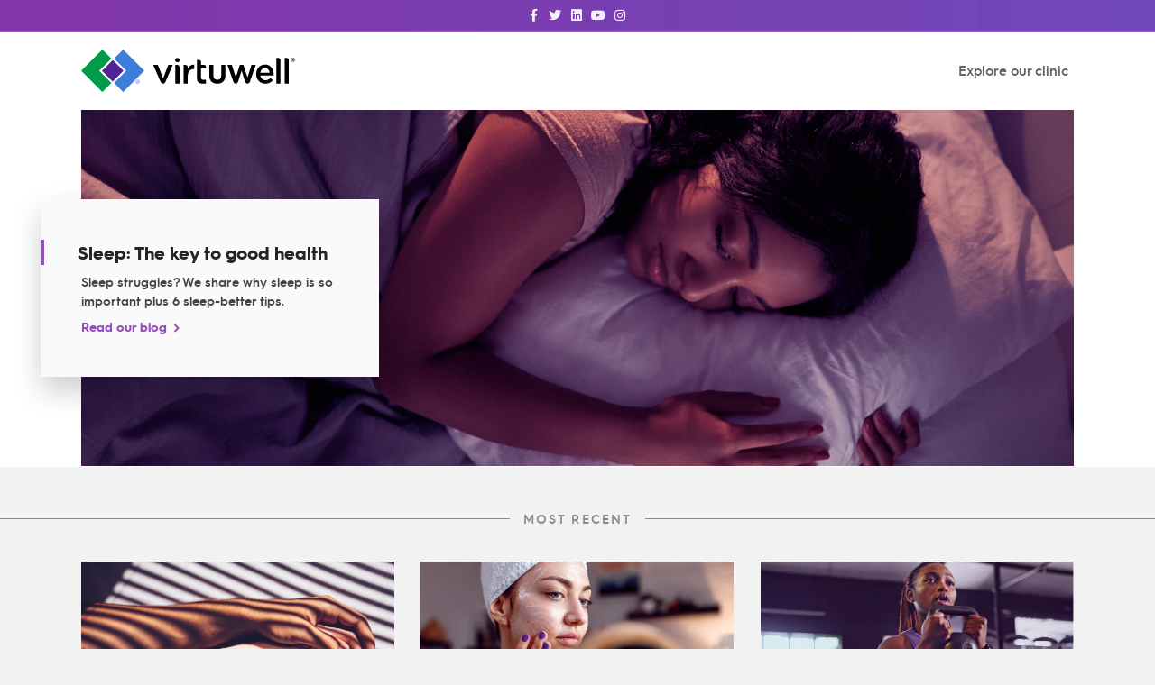

--- FILE ---
content_type: text/html; charset=UTF-8
request_url: https://blog.virtuwell.com/
body_size: 23268
content:
<!DOCTYPE html>
<html lang="en-US">
<head>
<meta charset="UTF-8" />
<meta name='viewport' content='width=device-width, initial-scale=1.0' />
<meta http-equiv='X-UA-Compatible' content='IE=edge' />
<link rel="profile" href="https://gmpg.org/xfn/11" />
<meta name='robots' content='index, follow, max-image-preview:large, max-snippet:-1, max-video-preview:-1' />

	<!-- This site is optimized with the Yoast SEO Premium plugin v17.9 (Yoast SEO v19.14) - https://yoast.com/wordpress/plugins/seo/ -->
	<title>Healthcare news and info from Virtuwell</title>
	<meta name="description" content="News, insights, tips &amp; tricks to help you understand healthcare and save time and money throughout your busy life." />
	<link rel="canonical" href="https://blog.virtuwell.com/" />
	<meta property="og:locale" content="en_US" />
	<meta property="og:type" content="website" />
	<meta property="og:title" content="The latest healthcare news and info from Virtuwell online clinic" />
	<meta property="og:description" content="News, insights, tips &amp; tricks to help you understand healthcare and save time and money throughout your busy life." />
	<meta property="og:url" content="https://blog.virtuwell.com/" />
	<meta property="og:site_name" content="Virtuwell" />
	<meta property="article:publisher" content="https://www.facebook.com/Virtuwell" />
	<meta property="article:modified_time" content="2024-03-05T16:55:25+00:00" />
	<meta property="og:image" content="https://blog.virtuwell.com/wp-content/uploads/2018/10/virtuwell_blog_homepage.jpg" />
	<meta property="og:image:width" content="1200" />
	<meta property="og:image:height" content="630" />
	<meta property="og:image:type" content="image/jpeg" />
	<meta name="twitter:card" content="summary_large_image" />
	<meta name="twitter:site" content="@virtuwell" />
	<meta name="twitter:label1" content="Est. reading time" />
	<meta name="twitter:data1" content="3 minutes" />
	<script type="application/ld+json" class="yoast-schema-graph">{"@context":"https://schema.org","@graph":[{"@type":"WebPage","@id":"https://blog.virtuwell.com/","url":"https://blog.virtuwell.com/","name":"Healthcare news and info from Virtuwell","isPartOf":{"@id":"https://blog.virtuwell.com/#website"},"about":{"@id":"https://blog.virtuwell.com/#organization"},"primaryImageOfPage":{"@id":"https://blog.virtuwell.com/#primaryimage"},"image":{"@id":"https://blog.virtuwell.com/#primaryimage"},"thumbnailUrl":"https://blog.virtuwell.com/wp-content/uploads/2018/10/virtuwell_blog_homepage.jpg","datePublished":"2018-09-21T16:44:13+00:00","dateModified":"2024-03-05T16:55:25+00:00","description":"News, insights, tips & tricks to help you understand healthcare and save time and money throughout your busy life.","breadcrumb":{"@id":"https://blog.virtuwell.com/#breadcrumb"},"inLanguage":"en-US","potentialAction":[{"@type":"ReadAction","target":["https://blog.virtuwell.com/"]}]},{"@type":"ImageObject","inLanguage":"en-US","@id":"https://blog.virtuwell.com/#primaryimage","url":"https://blog.virtuwell.com/wp-content/uploads/2018/10/virtuwell_blog_homepage.jpg","contentUrl":"https://blog.virtuwell.com/wp-content/uploads/2018/10/virtuwell_blog_homepage.jpg","width":1200,"height":630},{"@type":"BreadcrumbList","@id":"https://blog.virtuwell.com/#breadcrumb","itemListElement":[{"@type":"ListItem","position":1,"name":"Home"}]},{"@type":"WebSite","@id":"https://blog.virtuwell.com/#website","url":"https://blog.virtuwell.com/","name":"Virtuwell","description":"Your 24/7 online clinic","publisher":{"@id":"https://blog.virtuwell.com/#organization"},"potentialAction":[{"@type":"SearchAction","target":{"@type":"EntryPoint","urlTemplate":"https://blog.virtuwell.com/?s={search_term_string}"},"query-input":"required name=search_term_string"}],"inLanguage":"en-US"},{"@type":"Organization","@id":"https://blog.virtuwell.com/#organization","name":"Virtuwell","url":"https://blog.virtuwell.com/","logo":{"@type":"ImageObject","inLanguage":"en-US","@id":"https://blog.virtuwell.com/#/schema/logo/image/","url":"https://blog.virtuwell.com/wp-content/uploads/2021/12/Virtuwell_AdLogo_Lockup_1200x1200.png","contentUrl":"https://blog.virtuwell.com/wp-content/uploads/2021/12/Virtuwell_AdLogo_Lockup_1200x1200.png","width":1200,"height":1200,"caption":"Virtuwell"},"image":{"@id":"https://blog.virtuwell.com/#/schema/logo/image/"},"sameAs":["https://www.instagram.com/virtuwell_onlineclinic","https://www.linkedin.com/company/virtuwell","https://www.youtube.com/channel/UC_Vrb1nzanqVqFRK7MAMCEg","https://www.facebook.com/Virtuwell","https://twitter.com/virtuwell"]}]}</script>
	<!-- / Yoast SEO Premium plugin. -->


<link rel='dns-prefetch' href='//blog.virtuwell.com' />
<link rel="alternate" type="application/rss+xml" title="Virtuwell &raquo; Feed" href="https://blog.virtuwell.com/feed/" />
<link rel="alternate" type="application/rss+xml" title="Virtuwell &raquo; Comments Feed" href="https://blog.virtuwell.com/comments/feed/" />
<link rel="alternate" type="application/rss+xml" title="Virtuwell &raquo; Stories Feed" href="https://blog.virtuwell.com/web-stories/feed/"><script>
window._wpemojiSettings = {"baseUrl":"https:\/\/s.w.org\/images\/core\/emoji\/14.0.0\/72x72\/","ext":".png","svgUrl":"https:\/\/s.w.org\/images\/core\/emoji\/14.0.0\/svg\/","svgExt":".svg","source":{"concatemoji":"https:\/\/blog.virtuwell.com\/wp-includes\/js\/wp-emoji-release.min.js?ver=6.1.1"}};
/*! This file is auto-generated */
!function(e,a,t){var n,r,o,i=a.createElement("canvas"),p=i.getContext&&i.getContext("2d");function s(e,t){var a=String.fromCharCode,e=(p.clearRect(0,0,i.width,i.height),p.fillText(a.apply(this,e),0,0),i.toDataURL());return p.clearRect(0,0,i.width,i.height),p.fillText(a.apply(this,t),0,0),e===i.toDataURL()}function c(e){var t=a.createElement("script");t.src=e,t.defer=t.type="text/javascript",a.getElementsByTagName("head")[0].appendChild(t)}for(o=Array("flag","emoji"),t.supports={everything:!0,everythingExceptFlag:!0},r=0;r<o.length;r++)t.supports[o[r]]=function(e){if(p&&p.fillText)switch(p.textBaseline="top",p.font="600 32px Arial",e){case"flag":return s([127987,65039,8205,9895,65039],[127987,65039,8203,9895,65039])?!1:!s([55356,56826,55356,56819],[55356,56826,8203,55356,56819])&&!s([55356,57332,56128,56423,56128,56418,56128,56421,56128,56430,56128,56423,56128,56447],[55356,57332,8203,56128,56423,8203,56128,56418,8203,56128,56421,8203,56128,56430,8203,56128,56423,8203,56128,56447]);case"emoji":return!s([129777,127995,8205,129778,127999],[129777,127995,8203,129778,127999])}return!1}(o[r]),t.supports.everything=t.supports.everything&&t.supports[o[r]],"flag"!==o[r]&&(t.supports.everythingExceptFlag=t.supports.everythingExceptFlag&&t.supports[o[r]]);t.supports.everythingExceptFlag=t.supports.everythingExceptFlag&&!t.supports.flag,t.DOMReady=!1,t.readyCallback=function(){t.DOMReady=!0},t.supports.everything||(n=function(){t.readyCallback()},a.addEventListener?(a.addEventListener("DOMContentLoaded",n,!1),e.addEventListener("load",n,!1)):(e.attachEvent("onload",n),a.attachEvent("onreadystatechange",function(){"complete"===a.readyState&&t.readyCallback()})),(e=t.source||{}).concatemoji?c(e.concatemoji):e.wpemoji&&e.twemoji&&(c(e.twemoji),c(e.wpemoji)))}(window,document,window._wpemojiSettings);
</script>
<style>
img.wp-smiley,
img.emoji {
	display: inline !important;
	border: none !important;
	box-shadow: none !important;
	height: 1em !important;
	width: 1em !important;
	margin: 0 0.07em !important;
	vertical-align: -0.1em !important;
	background: none !important;
	padding: 0 !important;
}
</style>
	<link rel='stylesheet' id='wp-block-library-css' href='https://blog.virtuwell.com/wp-includes/css/dist/block-library/style.min.css?ver=6.1.1' media='all' />
<style id='wp-block-library-theme-inline-css'>
.wp-block-audio figcaption{color:#555;font-size:13px;text-align:center}.is-dark-theme .wp-block-audio figcaption{color:hsla(0,0%,100%,.65)}.wp-block-audio{margin:0 0 1em}.wp-block-code{border:1px solid #ccc;border-radius:4px;font-family:Menlo,Consolas,monaco,monospace;padding:.8em 1em}.wp-block-embed figcaption{color:#555;font-size:13px;text-align:center}.is-dark-theme .wp-block-embed figcaption{color:hsla(0,0%,100%,.65)}.wp-block-embed{margin:0 0 1em}.blocks-gallery-caption{color:#555;font-size:13px;text-align:center}.is-dark-theme .blocks-gallery-caption{color:hsla(0,0%,100%,.65)}.wp-block-image figcaption{color:#555;font-size:13px;text-align:center}.is-dark-theme .wp-block-image figcaption{color:hsla(0,0%,100%,.65)}.wp-block-image{margin:0 0 1em}.wp-block-pullquote{border-top:4px solid;border-bottom:4px solid;margin-bottom:1.75em;color:currentColor}.wp-block-pullquote__citation,.wp-block-pullquote cite,.wp-block-pullquote footer{color:currentColor;text-transform:uppercase;font-size:.8125em;font-style:normal}.wp-block-quote{border-left:.25em solid;margin:0 0 1.75em;padding-left:1em}.wp-block-quote cite,.wp-block-quote footer{color:currentColor;font-size:.8125em;position:relative;font-style:normal}.wp-block-quote.has-text-align-right{border-left:none;border-right:.25em solid;padding-left:0;padding-right:1em}.wp-block-quote.has-text-align-center{border:none;padding-left:0}.wp-block-quote.is-large,.wp-block-quote.is-style-large,.wp-block-quote.is-style-plain{border:none}.wp-block-search .wp-block-search__label{font-weight:700}.wp-block-search__button{border:1px solid #ccc;padding:.375em .625em}:where(.wp-block-group.has-background){padding:1.25em 2.375em}.wp-block-separator.has-css-opacity{opacity:.4}.wp-block-separator{border:none;border-bottom:2px solid;margin-left:auto;margin-right:auto}.wp-block-separator.has-alpha-channel-opacity{opacity:1}.wp-block-separator:not(.is-style-wide):not(.is-style-dots){width:100px}.wp-block-separator.has-background:not(.is-style-dots){border-bottom:none;height:1px}.wp-block-separator.has-background:not(.is-style-wide):not(.is-style-dots){height:2px}.wp-block-table{margin:"0 0 1em 0"}.wp-block-table thead{border-bottom:3px solid}.wp-block-table tfoot{border-top:3px solid}.wp-block-table td,.wp-block-table th{word-break:normal}.wp-block-table figcaption{color:#555;font-size:13px;text-align:center}.is-dark-theme .wp-block-table figcaption{color:hsla(0,0%,100%,.65)}.wp-block-video figcaption{color:#555;font-size:13px;text-align:center}.is-dark-theme .wp-block-video figcaption{color:hsla(0,0%,100%,.65)}.wp-block-video{margin:0 0 1em}.wp-block-template-part.has-background{padding:1.25em 2.375em;margin-top:0;margin-bottom:0}
</style>
<link rel='stylesheet' id='classic-theme-styles-css' href='https://blog.virtuwell.com/wp-includes/css/classic-themes.min.css?ver=1' media='all' />
<style id='global-styles-inline-css'>
body{--wp--preset--color--black: #000000;--wp--preset--color--cyan-bluish-gray: #abb8c3;--wp--preset--color--white: #ffffff;--wp--preset--color--pale-pink: #f78da7;--wp--preset--color--vivid-red: #cf2e2e;--wp--preset--color--luminous-vivid-orange: #ff6900;--wp--preset--color--luminous-vivid-amber: #fcb900;--wp--preset--color--light-green-cyan: #7bdcb5;--wp--preset--color--vivid-green-cyan: #00d084;--wp--preset--color--pale-cyan-blue: #8ed1fc;--wp--preset--color--vivid-cyan-blue: #0693e3;--wp--preset--color--vivid-purple: #9b51e0;--wp--preset--gradient--vivid-cyan-blue-to-vivid-purple: linear-gradient(135deg,rgba(6,147,227,1) 0%,rgb(155,81,224) 100%);--wp--preset--gradient--light-green-cyan-to-vivid-green-cyan: linear-gradient(135deg,rgb(122,220,180) 0%,rgb(0,208,130) 100%);--wp--preset--gradient--luminous-vivid-amber-to-luminous-vivid-orange: linear-gradient(135deg,rgba(252,185,0,1) 0%,rgba(255,105,0,1) 100%);--wp--preset--gradient--luminous-vivid-orange-to-vivid-red: linear-gradient(135deg,rgba(255,105,0,1) 0%,rgb(207,46,46) 100%);--wp--preset--gradient--very-light-gray-to-cyan-bluish-gray: linear-gradient(135deg,rgb(238,238,238) 0%,rgb(169,184,195) 100%);--wp--preset--gradient--cool-to-warm-spectrum: linear-gradient(135deg,rgb(74,234,220) 0%,rgb(151,120,209) 20%,rgb(207,42,186) 40%,rgb(238,44,130) 60%,rgb(251,105,98) 80%,rgb(254,248,76) 100%);--wp--preset--gradient--blush-light-purple: linear-gradient(135deg,rgb(255,206,236) 0%,rgb(152,150,240) 100%);--wp--preset--gradient--blush-bordeaux: linear-gradient(135deg,rgb(254,205,165) 0%,rgb(254,45,45) 50%,rgb(107,0,62) 100%);--wp--preset--gradient--luminous-dusk: linear-gradient(135deg,rgb(255,203,112) 0%,rgb(199,81,192) 50%,rgb(65,88,208) 100%);--wp--preset--gradient--pale-ocean: linear-gradient(135deg,rgb(255,245,203) 0%,rgb(182,227,212) 50%,rgb(51,167,181) 100%);--wp--preset--gradient--electric-grass: linear-gradient(135deg,rgb(202,248,128) 0%,rgb(113,206,126) 100%);--wp--preset--gradient--midnight: linear-gradient(135deg,rgb(2,3,129) 0%,rgb(40,116,252) 100%);--wp--preset--duotone--dark-grayscale: url('#wp-duotone-dark-grayscale');--wp--preset--duotone--grayscale: url('#wp-duotone-grayscale');--wp--preset--duotone--purple-yellow: url('#wp-duotone-purple-yellow');--wp--preset--duotone--blue-red: url('#wp-duotone-blue-red');--wp--preset--duotone--midnight: url('#wp-duotone-midnight');--wp--preset--duotone--magenta-yellow: url('#wp-duotone-magenta-yellow');--wp--preset--duotone--purple-green: url('#wp-duotone-purple-green');--wp--preset--duotone--blue-orange: url('#wp-duotone-blue-orange');--wp--preset--font-size--small: 13px;--wp--preset--font-size--medium: 20px;--wp--preset--font-size--large: 36px;--wp--preset--font-size--x-large: 42px;--wp--preset--spacing--20: 0.44rem;--wp--preset--spacing--30: 0.67rem;--wp--preset--spacing--40: 1rem;--wp--preset--spacing--50: 1.5rem;--wp--preset--spacing--60: 2.25rem;--wp--preset--spacing--70: 3.38rem;--wp--preset--spacing--80: 5.06rem;}:where(.is-layout-flex){gap: 0.5em;}body .is-layout-flow > .alignleft{float: left;margin-inline-start: 0;margin-inline-end: 2em;}body .is-layout-flow > .alignright{float: right;margin-inline-start: 2em;margin-inline-end: 0;}body .is-layout-flow > .aligncenter{margin-left: auto !important;margin-right: auto !important;}body .is-layout-constrained > .alignleft{float: left;margin-inline-start: 0;margin-inline-end: 2em;}body .is-layout-constrained > .alignright{float: right;margin-inline-start: 2em;margin-inline-end: 0;}body .is-layout-constrained > .aligncenter{margin-left: auto !important;margin-right: auto !important;}body .is-layout-constrained > :where(:not(.alignleft):not(.alignright):not(.alignfull)){max-width: var(--wp--style--global--content-size);margin-left: auto !important;margin-right: auto !important;}body .is-layout-constrained > .alignwide{max-width: var(--wp--style--global--wide-size);}body .is-layout-flex{display: flex;}body .is-layout-flex{flex-wrap: wrap;align-items: center;}body .is-layout-flex > *{margin: 0;}:where(.wp-block-columns.is-layout-flex){gap: 2em;}.has-black-color{color: var(--wp--preset--color--black) !important;}.has-cyan-bluish-gray-color{color: var(--wp--preset--color--cyan-bluish-gray) !important;}.has-white-color{color: var(--wp--preset--color--white) !important;}.has-pale-pink-color{color: var(--wp--preset--color--pale-pink) !important;}.has-vivid-red-color{color: var(--wp--preset--color--vivid-red) !important;}.has-luminous-vivid-orange-color{color: var(--wp--preset--color--luminous-vivid-orange) !important;}.has-luminous-vivid-amber-color{color: var(--wp--preset--color--luminous-vivid-amber) !important;}.has-light-green-cyan-color{color: var(--wp--preset--color--light-green-cyan) !important;}.has-vivid-green-cyan-color{color: var(--wp--preset--color--vivid-green-cyan) !important;}.has-pale-cyan-blue-color{color: var(--wp--preset--color--pale-cyan-blue) !important;}.has-vivid-cyan-blue-color{color: var(--wp--preset--color--vivid-cyan-blue) !important;}.has-vivid-purple-color{color: var(--wp--preset--color--vivid-purple) !important;}.has-black-background-color{background-color: var(--wp--preset--color--black) !important;}.has-cyan-bluish-gray-background-color{background-color: var(--wp--preset--color--cyan-bluish-gray) !important;}.has-white-background-color{background-color: var(--wp--preset--color--white) !important;}.has-pale-pink-background-color{background-color: var(--wp--preset--color--pale-pink) !important;}.has-vivid-red-background-color{background-color: var(--wp--preset--color--vivid-red) !important;}.has-luminous-vivid-orange-background-color{background-color: var(--wp--preset--color--luminous-vivid-orange) !important;}.has-luminous-vivid-amber-background-color{background-color: var(--wp--preset--color--luminous-vivid-amber) !important;}.has-light-green-cyan-background-color{background-color: var(--wp--preset--color--light-green-cyan) !important;}.has-vivid-green-cyan-background-color{background-color: var(--wp--preset--color--vivid-green-cyan) !important;}.has-pale-cyan-blue-background-color{background-color: var(--wp--preset--color--pale-cyan-blue) !important;}.has-vivid-cyan-blue-background-color{background-color: var(--wp--preset--color--vivid-cyan-blue) !important;}.has-vivid-purple-background-color{background-color: var(--wp--preset--color--vivid-purple) !important;}.has-black-border-color{border-color: var(--wp--preset--color--black) !important;}.has-cyan-bluish-gray-border-color{border-color: var(--wp--preset--color--cyan-bluish-gray) !important;}.has-white-border-color{border-color: var(--wp--preset--color--white) !important;}.has-pale-pink-border-color{border-color: var(--wp--preset--color--pale-pink) !important;}.has-vivid-red-border-color{border-color: var(--wp--preset--color--vivid-red) !important;}.has-luminous-vivid-orange-border-color{border-color: var(--wp--preset--color--luminous-vivid-orange) !important;}.has-luminous-vivid-amber-border-color{border-color: var(--wp--preset--color--luminous-vivid-amber) !important;}.has-light-green-cyan-border-color{border-color: var(--wp--preset--color--light-green-cyan) !important;}.has-vivid-green-cyan-border-color{border-color: var(--wp--preset--color--vivid-green-cyan) !important;}.has-pale-cyan-blue-border-color{border-color: var(--wp--preset--color--pale-cyan-blue) !important;}.has-vivid-cyan-blue-border-color{border-color: var(--wp--preset--color--vivid-cyan-blue) !important;}.has-vivid-purple-border-color{border-color: var(--wp--preset--color--vivid-purple) !important;}.has-vivid-cyan-blue-to-vivid-purple-gradient-background{background: var(--wp--preset--gradient--vivid-cyan-blue-to-vivid-purple) !important;}.has-light-green-cyan-to-vivid-green-cyan-gradient-background{background: var(--wp--preset--gradient--light-green-cyan-to-vivid-green-cyan) !important;}.has-luminous-vivid-amber-to-luminous-vivid-orange-gradient-background{background: var(--wp--preset--gradient--luminous-vivid-amber-to-luminous-vivid-orange) !important;}.has-luminous-vivid-orange-to-vivid-red-gradient-background{background: var(--wp--preset--gradient--luminous-vivid-orange-to-vivid-red) !important;}.has-very-light-gray-to-cyan-bluish-gray-gradient-background{background: var(--wp--preset--gradient--very-light-gray-to-cyan-bluish-gray) !important;}.has-cool-to-warm-spectrum-gradient-background{background: var(--wp--preset--gradient--cool-to-warm-spectrum) !important;}.has-blush-light-purple-gradient-background{background: var(--wp--preset--gradient--blush-light-purple) !important;}.has-blush-bordeaux-gradient-background{background: var(--wp--preset--gradient--blush-bordeaux) !important;}.has-luminous-dusk-gradient-background{background: var(--wp--preset--gradient--luminous-dusk) !important;}.has-pale-ocean-gradient-background{background: var(--wp--preset--gradient--pale-ocean) !important;}.has-electric-grass-gradient-background{background: var(--wp--preset--gradient--electric-grass) !important;}.has-midnight-gradient-background{background: var(--wp--preset--gradient--midnight) !important;}.has-small-font-size{font-size: var(--wp--preset--font-size--small) !important;}.has-medium-font-size{font-size: var(--wp--preset--font-size--medium) !important;}.has-large-font-size{font-size: var(--wp--preset--font-size--large) !important;}.has-x-large-font-size{font-size: var(--wp--preset--font-size--x-large) !important;}
.wp-block-navigation a:where(:not(.wp-element-button)){color: inherit;}
:where(.wp-block-columns.is-layout-flex){gap: 2em;}
.wp-block-pullquote{font-size: 1.5em;line-height: 1.6;}
</style>
<link rel='stylesheet' id='font-awesome-5-css' href='https://blog.virtuwell.com/wp-content/plugins/bb-plugin/fonts/fontawesome/5.15.4/css/all.min.css?ver=2.5.3.1' media='all' />
<link rel='stylesheet' id='fl-builder-layout-15-css' href='https://blog.virtuwell.com/wp-content/uploads/bb-plugin/cache/15-layout.css?ver=179246365518fff17dd163f0564ecbd5' media='all' />
<link rel='stylesheet' id='dashicons-css' href='https://blog.virtuwell.com/wp-includes/css/dashicons.min.css?ver=6.1.1' media='all' />
<link rel='stylesheet' id='jquery-magnificpopup-css' href='https://blog.virtuwell.com/wp-content/plugins/bb-plugin/css/jquery.magnificpopup.min.css?ver=2.5.3.1' media='all' />
<link rel='stylesheet' id='bootstrap-css' href='https://blog.virtuwell.com/wp-content/themes/bb-theme/css/bootstrap.min.css?ver=1.7.10' media='all' />
<link rel='stylesheet' id='fl-automator-skin-css' href='https://blog.virtuwell.com/wp-content/uploads/bb-theme/skin-6862f4fd1898d.css?ver=1.7.10' media='all' />
<script src='https://blog.virtuwell.com/wp-includes/js/jquery/jquery.min.js?ver=3.6.1' id='jquery-core-js'></script>
<script src='https://blog.virtuwell.com/wp-includes/js/jquery/jquery-migrate.min.js?ver=3.3.2' id='jquery-migrate-js'></script>
<script src='https://blog.virtuwell.com/wp-includes/js/imagesloaded.min.js?ver=6.1.1' id='imagesloaded-js'></script>
<link rel="https://api.w.org/" href="https://blog.virtuwell.com/wp-json/" /><link rel="alternate" type="application/json" href="https://blog.virtuwell.com/wp-json/wp/v2/pages/15" /><link rel="EditURI" type="application/rsd+xml" title="RSD" href="https://blog.virtuwell.com/xmlrpc.php?rsd" />
<link rel="wlwmanifest" type="application/wlwmanifest+xml" href="https://blog.virtuwell.com/wp-includes/wlwmanifest.xml" />
<meta name="generator" content="WordPress 6.1.1" />
<link rel='shortlink' href='https://blog.virtuwell.com/' />
<link rel="alternate" type="application/json+oembed" href="https://blog.virtuwell.com/wp-json/oembed/1.0/embed?url=https%3A%2F%2Fblog.virtuwell.com%2F" />
<link rel="alternate" type="text/xml+oembed" href="https://blog.virtuwell.com/wp-json/oembed/1.0/embed?url=https%3A%2F%2Fblog.virtuwell.com%2F&#038;format=xml" />
<script src="
https://assets.adobedtm.com/c9ec9b9dba9f/1cab27058ee6/launch-06d531f598f8.min.js"
async></script><style>.recentcomments a{display:inline !important;padding:0 !important;margin:0 !important;}</style><script type="text/javascript" src="//script.crazyegg.com/pages/scripts/0044/3805.js" async="async" ></script>			<style id="wpsp-style-frontend"></style>
			<link rel="icon" href="https://blog.virtuwell.com/wp-content/uploads/2023/11/hp-favicon.png" sizes="32x32" />
<link rel="icon" href="https://blog.virtuwell.com/wp-content/uploads/2023/11/hp-favicon.png" sizes="192x192" />
<link rel="apple-touch-icon" href="https://blog.virtuwell.com/wp-content/uploads/2023/11/hp-favicon.png" />
<meta name="msapplication-TileImage" content="https://blog.virtuwell.com/wp-content/uploads/2023/11/hp-favicon.png" />
		<style id="wp-custom-css">
			/*! Generated by Fontspring (https://www.fontspring.com) on September 12, 2018 
* 
* Fully installable fonts can be purchased at http://www.fontspring.com
*
* The fonts included in this stylesheet are subject to the End User License you purchased
* from Fontspring. The fonts are protected under domestic and international trademark and 
* copyright law. You are prohibited from modifying, reverse engineering, duplicating, or
* distributing this font software.
*
* (c) 2010-2018 Fontspring
*
*
*/
.option-container{
	padding:60px 0;
	
}

.pro-tip{
	font-size: 16px;
	background-color:#f2f2f2;
	border-left:4px solid #954FBA;
}

.pt-title{
	font-family: 'hurme_geometric_sans_3bold';
color: #252525;
	
}


@media (min-width: 320px){
	.pro-tip{
		padding:15px 15px 15px 15px;
		margin-bottom:24px;
	}
}


@media (min-width: 480px){
	.pro-tip{
		padding:30px 30px 30px 30px;
		margin-bottom:24px;
	}
}


@media (min-width: 1024px){
	.pro-tip{
		padding:45px 45px 45px 45px;
		margin-bottom:36px;
	}
}


@media (min-width: 1200px){
	.pro-tip{
		padding:45px 45px 45px 45px;
		margin-bottom:36px;
	}
}

@media (min-width: 1400px){
	.pro-tip{
		padding:45px 45px 45px 45px;
		margin-bottom:48px;
	}
}



 .wpforms-field-label,.custom-multiple-choice {
	margin-bottom: 24px !important;
}

 .uabb-wpf-styler .wpforms-form .wpforms-field-radio li, .fl-builder-content .fl-node-5f0f0f360eeb0 .uabb-wpf-styler .wpforms-form .wpforms-field-checkbox ul li, .fl-builder-content .fl-node-5f0f0f360eeb0 .uabb-wpf-styler .wpforms-form .wpforms-field-payment-multiple li .custom-multiple-choice  {
	margin-top:15px !important;
	margin-bottom:15px !important;
	font-size:21px;
	background-color:#ffffff !important;
	 padding:15px 15px 20px 15px !important;
	 border:1px solid #d2d2d2 !important;
	 border-radius:6px !important;
	 
}


.options-wrapper{
	margin:0 auto;
	text-align:center;
		
}

@media (min-width:320px){
	.options-wrapper{
		max-width:100%;
		height:auto;
	}
	
}

@media (min-width:768px){
	.options-wrapper{
		max-width:690px;
		height:770px;
	}
	
}

@media (min-width:1024px){
	.options-wrapper{
		max-width:850px;
		height:754px;
	}
}

@media (min-width:1200px){
	.options-wrapper{
		max-width:960px;
		height:805px;
	}
}

@media (min-width:1440px){
	.options-wrapper{
		max-width:1000px;
		height:900px;
	}
}

@media (min-width:1600px){
	.options-wrapper{
		max-width:1250px;
		height:820px;
	}
}

.testing-option{
	float:left;
	text-align:left;
	height:100%;
	

}


#optionB #optionA h4 {
	margin: -20px 0 24px 0;
}


@media (min-width:320px){
	.testing-option{
		width:100%;
		padding:60px 30px;
		margin:0;
	}
	
}

@media (min-width:768px){
	.testing-option{
				width:345px;
		padding:35px;
		margin:0;
	}
	
}

@media (min-width:1024px){
	.testing-option{
				width:425px;
		padding:60px;
		margin:0;
		
	}
}

@media (min-width:1200px){
	.testing-option{
				width:480px;
		padding:60px;
		margin:0;
		
	}
}

@media (min-width:1440px){
	.testing-option{
		width:497px;
		padding:60px;
		margin:0;
	}
}

@media (min-width:1600px){
	.testing-option{
		width:620px;
		padding:60px;
		margin:0;
	}
}



#optionA{
border:1px solid #F8EFFF;
background:#F8EFFF;

}

#optionB{
border:6px solid #954FBA;
	background:#ffffff;
	    box-shadow: 0.1rem 1.5rem 3rem 0 rgba(0,0,0,.2);
	z-index:4;

}

#optionA.testing-option a{
	background:#954FBA;
	padding:20px;
	color:white !important;
	text-decoration:none !important;
	display:block;
	text-align:center;
	font-size:16px;
}

#optionB.testing-option a{
	background:#954FBA;
	padding:20px;
	color:white !important;
	text-decoration:none !important;
	display:block;
	text-align:center;
	font-size:16px;
}

#optionA a:hover{
	background:#731B9F !important;
	padding:20px;
	color:white !important;
	text-decoration:none !important;
	display:block;
	text-align:center;
	font-size:16px;
}

#optionB a:hover{
	background:#731B9F !important;
	padding:20px;
	color:white !important;
	text-decoration:none !important;
	display:block;
	text-align:center;
	font-size:16px;
}





.testing-option img{
	width:72px;
	height:auto;
	margin-bottom:12px;
}






.slidingVertical span{
	animation: topToBottom 12.5s linear infinite 0s;
	
	-ms-animation: topToBottom 12.5s linear infinite 0s;
	-webkit-animation: topToBottom 12.5s linear infinite 0s;
	opacity:0;
	overflow: hidden;
	position: initial;
	display:inline-block;
}


.slidingVertical span:nth-child(2){

	animation-delay: 2.5s;
	-ms-animation-delay: 2.5s;
	-webkit-animation-delay: 2.5s;
}
.slidingVertical span:nth-child(3){
	animation-delay: 5s;
	-ms-animation-delay: 5s;
	-webkit-animation-delay: 5s;
}
.slidingVertical span:nth-child(4){
	animation-delay: 7.5s;
	-ms-animation-delay: 7.5s;
	-webkit-animation-delay: 7.5s;
}
.slidingVertical span:nth-child(5){
	animation-delay: 10s;
	-ms-animation-delay: 10s;
	-webkit-animation-delay: 10s;
}

/*topToBottom Animation*/

@-webkit-keyframes topToBottom{
	0% { opacity: 0; 
	}
	5% { opacity: 0; 
		
		-webkit-transform: translateY(-50px); }
	10% { opacity:1; 
		
		-webkit-transform: translateY(0px); }
	25% {  opacity:1;  
		
		-webkit-transform: translateY(0px); }
	30% { opacity: 0; 
		
		-webkit-transform: translateY(50px); }
	80% { opacity: 0; }
	100% { opacity: 0; }
}







@font-face {
    font-family: 'hurmegeometricsans3_regularRg';
    src: url('https://blog.virtuwell.com/wp-content/uploads/2022/08/hurmegeometricsans_no3_4_regular-webfont.woff');
    src: url('') format('woff2'),
         url('https://blog.virtuwell.com/wp-content/uploads/2022/08/hurmegeometricsans_no3_4_regular-webfont.woff') format('woff'),
         url('https://blog.virtuwell.com/wp-content/uploads/2022/08/hurmegeometricsans_no3_4_regular-webfont.svg') format('svg');
    font-weight: normal;
    font-style: normal;

}




@font-face {
    font-family: 'hurme_geometric_sans_3RgOb';
    src: url('hhttps://blog.virtuwell.com/wp-content/uploads/2022/08/hurmegeometricsans_no3_oblique_4_regular-webfont.woff2');
    src: url('https://blog.virtuwell.com/wp-content/uploads/2022/08/hurmegeometricsans_no3_oblique_4_regular-webfont.woff2') format('woff2'),
         url('') format('woff'),
         url('https://blog.virtuwell.com/wp-content/uploads/2022/08/hurmegeometricsans_no3_oblique_4_regular-webfont.svg') format('svg');
    font-weight: normal;
    font-style: normal;

}




@font-face {
    font-family: 'hurme_geometric_sans_3SBd';
    src: url('https://blog.virtuwell.com/wp-content/uploads/2022/08/hurmegeometricsans_no3_5_semibold-webfont.woff');
    src: url('https://blog.virtuwell.com/wp-content/uploads/2022/08/hurme_-_hurmegeometricsans3_semibold-webfont.woff2') format('woff2'),
         url('https://blog.virtuwell.com/wp-content/uploads/2022/08/hurmegeometricsans_no3_5_semibold-webfont.woff') format('woff'),
         url('https://blog.virtuwell.com/wp-content/uploads/2022/08/hurmegeometricsans_no3_5_semibold-webfont.svg') format('svg');
    font-weight: normal;
    font-style: normal;

}




@font-face {
    font-family: 'hurme_geometric_sans_3SBdOb';
    src: url('https://blog.virtuwell.com/wp-content/uploads/2022/08/hurmegeometricsans_no3_oblique_5_semibold-webfont.woff2');
    src: url('https://blog.virtuwell.com/wp-content/uploads/2022/08/hurmegeometricsans_no3_oblique_5_semibold-webfont.woff2') format('woff2'),
         url('') format('woff'),
         url('https://blog.virtuwell.com/wp-content/uploads/2022/08/hurmegeometricsans_no3_oblique_5_semibold-webfont.svg') format('svg');
    font-weight: normal;
    font-style: normal;

}




@font-face {
    font-family: 'hurme_geometric_sans_3bold';
    src: url('https://blog.virtuwell.com/wp-content/uploads/2022/08/hurmegeometricsans_no3_6_bold-webfont.woff');
    src: url('https://blog.virtuwell.com/wp-content/uploads/2022/08/hurmegeometricsans_no3_6_bold-webfont.woff2') format('woff2'),
         url('https://blog.virtuwell.com/wp-content/uploads/2022/08/hurmegeometricsans_no3_6_bold-webfont.woff') format('woff'),
         url('https://blog.virtuwell.com/wp-content/uploads/2022/08/hurmegeometricsans_no3_6_bold-webfont.svg') format('svg');
    font-weight: normal;
    font-style: normal;

}




@font-face {
    font-family: 'hurme_geometric_sans_3BdOb';
    src: url('https://blog.virtuwell.com/wp-content/uploads/2022/08/hurmegeometricsans_no3_oblique_6_bold-webfont.woff');
    src: url('https://blog.virtuwell.com/wp-content/uploads/2022/08/hurmegeometricsans_no3_oblique_6_bold-webfont.woff2') format('woff2'),
         url('https://blog.virtuwell.com/wp-content/uploads/2022/08/hurmegeometricsans_no3_oblique_6_bold-webfont.woff') format('woff'),
         url('https://blog.virtuwell.com/wp-content/uploads/2022/08/hurmegeometricsans_no3_oblique_6_bold-webfont.svg') format('svg');
    font-weight: normal;
    font-style: normal;

}




/* -- F00000000000NTz -- */

h1, h2, h3, h4, h5, h6, b{
font-family: 'hurme_geometric_sans_3bold';
color: #252525;
	margin:0;
}

strong{
	font-family: 'hurme_geometric_sans_3bold';
color: #252525;
	margin:0;
}

body{
font-family: 'hurme_geometric_sans_3SBd'!important;
}



h1{
	line-height:1.2em;
	color: #252525;
	margin:0;
}


@media (min-width: 320px){
	h1{
		font-size:30px;
	}
}

@media (min-width: 768px){
	h1{
		font-size:38px;
	}
}

@media (min-width: 1024px){
	h1{
		font-size:42px;
	}
}


h2{
color: #252525;
}


@media (min-width: 320px){
	h2{
		font-size:24px;
		line-height: 1.4em;
		letter-spacing:0em;

	}
}

@media (min-width: 768px){
	h2{
		font-size:26px;
		line-height: 1.4em;
		letter-spacing:0em;
	}
}

@media (min-width: 1024px){
	h2{
		font-size:32px;
		line-height: 1.4em;
		letter-spacing:0em;
	}
}

@media (min-width: 1200px){
	h2{
		font-size:36px;
		line-height: 1.4em;
		letter-spacing:0em;

	}
}

@media (min-width: 1440px){
	h2{
		font-size:42px;
		line-height: 1.4em;
		letter-spacing:0em;

	}
}


@media (min-width: 320px){
	.post-body h2{
		font-size:24px;
		line-height: 1.4em;
		letter-spacing:0em;
		margin-top:18px;
		margin-bottom:24px;
	}
}

@media (min-width: 768px){
	.post-body h2{
		font-size:26px;
		line-height: 1.4em;
		letter-spacing:0em;
		margin-top:18px;
		margin-bottom:24px;
	}
}

@media (min-width: 1024px){
	.post-body h2{
		font-size:32px;
		line-height: 1.4em;
		letter-spacing:0em;
		margin-top:18px;
		margin-bottom:36px;
	}
}

@media (min-width: 1200px){
	.post-body h2{
		font-size:36px;
		line-height: 1.4em;
		letter-spacing:0em;
		margin-top:16px;
		margin-bottom:36px;
	}
}

@media (min-width: 1440px){
	.post-body h2{
		font-size:42px;
		line-height: 1.4em;
		letter-spacing:0em;
		margin-top:24px;
		margin-bottom:48px;
	}
}

.post-title-card h2{
	color:#444444;
	font-family: 'hurme_geometric_sans_3SBd'!important;
	
}

@media (min-width: 320px){
	.post-title-card h2{
		font-size:16px;
		line-height: 1.4em;
		letter-spacing:0em;
		margin-top:12px;
		margin-bottom:0;
	}
}

@media (min-width: 768px){
	.post-title-card  h2{
		font-size:18px;
		line-height: 1.4em;
		letter-spacing:0em;
		margin-top:12px;
		margin-bottom:0;
	}
}

@media (min-width: 1024px){
	.post-title-card  h2{
		font-size:22px;
		line-height: 1.4em;
		letter-spacing:0em;
		margin-top:18px;
		margin-bottom:0;
	}
}

@media (min-width: 1200px){
	.post-title-card h2{
		font-size:26px;
		line-height: 1.4em;
		letter-spacing:0em;
		margin-top:18px;
		margin-bottom:0;
	}
}

@media (min-width: 1440px){
	.post-title-card h2{
		font-size:28px;
		line-height: 1.4em;
		letter-spacing:0em;
		margin-top:16px;
		margin-bottom:0;
	}
}




h3{
color: #252525;
}

h3{
}

@media (min-width: 320px){
	h3{
		font-size:20px;
		line-height: 1.4em;
		letter-spacing:0em;

	}
}

@media (min-width: 768px){
	h3{
		font-size:22px;
		line-height: 1.4em;
		letter-spacing:0em;

	}
}

@media (min-width: 1024px){
	h3{
		font-size:26px;
		line-height: 1.4em;
		letter-spacing:0em;

	}
}

@media (min-width: 1200px){
	h3{
		font-size:30px;
		line-height: 1.4em;
		letter-spacing:0em;

	}
}

@media (min-width: 1440px){
	h3{
		font-size:32px;
		line-height: 1.4em;
		letter-spacing:0em;

	}
}



@media (min-width: 320px){
	.post-body h3{
		font-size:20px;
		line-height: 1.4em;
		letter-spacing:0em;
		margin-top:0;
		margin-bottom:12px;
	}
}

@media (min-width: 768px){
	.post-body h3{
		font-size:22px;
		line-height: 1.4em;
		letter-spacing:0em;
		margin-top:0;
		margin-bottom:12px;
	}
}

@media (min-width: 1024px){
	.post-body h3{
		font-size:26px;
		line-height: 1.4em;
		letter-spacing:0em;
		margin-top:0;
		margin-bottom:18px;
	}
}

@media (min-width: 1200px){
	.post-body h3{
		font-size:30px;
		line-height: 1.4em;
		letter-spacing:0em;
		margin-top:0;
		margin-bottom:18px;
	}
}

@media (min-width: 1440px){
	.post-body h3{
		font-size:32px;
		line-height: 1.4em;
		letter-spacing:0em;
		margin-top:0;
		margin-bottom:24px;
	}
}





h4{
color: #424242;
}


@media (min-width: 320px){
	h4{
		font-size:18px;
		line-height: 1.4em;
		letter-spacing:0em;

	}
}

@media (min-width: 768px){
	h4{
		font-size:20px;
		line-height: 1.4em;
		letter-spacing:0em;

	}
}

@media (min-width: 1024px){
	h4{
		font-size:22px;
		line-height: 1.4em;
		letter-spacing:0em;

	}
}

@media (min-width: 1200px){
	h4{
		font-size:24px;
		line-height: 1.4em;
		letter-spacing:0em;

	}
}

@media (min-width: 1440px){
	h4{
		font-size:26px;
		line-height: 1.4em;
		letter-spacing:0em;

	}
}

.post-body h4{
}

@media (min-width: 320px){
	.post-body h4{
		font-size:18px;
		line-height: 1.4em;
		letter-spacing:0em;
		margin-top:0;
		margin-bottom:6px;
	}
}

@media (min-width: 768px){
	.post-body h4{
		font-size:20px;
		line-height: 1.4em;
		letter-spacing:0em;
		margin-top:0;
		margin-bottom:6px;
	}
}

@media (min-width: 1024px){
	.post-body h4{
		font-size:22px;
		line-height: 1.4em;
		letter-spacing:0em;
		margin-top:0;
		margin-bottom:9px;
	}
}

@media (min-width: 1200px){
	.post-body h4{
		font-size:24px;
		line-height: 1.4em;
		letter-spacing:0em;
		margin-top:0;
		margin-bottom:9px;
	}
}

@media (min-width: 1440px){
	.post-body h4{
		font-size:26px;
		line-height: 1.4em;
		letter-spacing:0em;
		margin-top:0;
		margin-bottom:12px;
	}
}




.heading-color{
	color:#964BBC;
}






p{

	font-family: 'hurme_geometric_sans_3SBd';
	color: #444444;
}


@media (min-width: 320px){
	p{
		font-size:16px;
		line-height: 1.8em;
		letter-spacing:0.02em;

	}
}

@media (min-width: 768px){
	p{
		font-size:18px;
		line-height: 1.7em;
		letter-spacing:0.02em;
	}
}

@media (min-width: 1024px){
	p{
		font-size:17px;
		line-height: 1.8em;
		letter-spacing:0.02em;

	}
}

@media (min-width: 1200px){
	p{
		font-size:21px;
		line-height: 1.6em;
		letter-spacing:0em;

	}
}

@media (min-width: 1440px){
	p{
		font-size:24px;
		line-height: 1.6em;
		letter-spacing:0em;

	}
}


@media (min-width: 320px){
	.post-body p{
		font-size:16px;
		line-height: 1.6em;
		letter-spacing:0.02em;
		margin-top:0;
		margin-bottom:24px;
	}
}

@media (min-width: 768px){
	.post-body p{
		font-size:18px;
		line-height: 1.7em;
		letter-spacing:0.02em;
		margin-top:0;
		margin-bottom:24px;
	}
}

@media (min-width: 1024px){
	.post-body p{
		font-size:18px;
		line-height: 1.8em;
		letter-spacing:0.02em;
		margin-top:0;
		margin-bottom:36px;
	}
}

@media (min-width: 1200px){
	.post-body p{
		font-size:21px;
		line-height: 1.6em;
		letter-spacing:0em;
		margin-top:0;
		margin-bottom:36px;
	}
}

@media (min-width: 1440px){
	.post-body p{
		font-size:24px;
		line-height: 1.6em;
		letter-spacing:0em;
		margin-top:0;
		margin-bottom:48px;
	}
}





.intro{
	color:#252525;
}


@media (min-width: 320px){
	.post-body .intro{
		font-size:21px;
		line-height: 1.25em;
		letter-spacing:0.02em;
		margin-top:0;
		margin-bottom:24px;
	}
}

@media (min-width: 768px){
	.post-body .intro{
		font-size:24px;
		line-height: 1.6em;
		letter-spacing:0em;
		margin-top:0;
		margin-bottom:36px;
	}
}

@media (min-width: 1024px){
	.post-body .intro{
		font-size:25px;
		line-height: 1.6em;
		letter-spacing:0em;
		margin-top:0;
		margin-bottom:36px;
	}
}

@media (min-width: 1200px){
	.post-body .intro{
		font-size:28px;
		line-height: 1.6em;
		letter-spacing:0em;
		margin-top:0;
		margin-bottom:48px;
	}
}

@media (min-width: 1440px){
	.post-body .intro{
		font-size:30px;
		line-height: 1.6em;
		letter-spacing:0em;
		margin-top:0;
		margin-bottom:48px;
	}
}




.light-grey{
	color:#666666;
}

em{
	
	line-height: 1.7em;
	color: #666666;
}

.post-body em{
	margin-bottom: 45px;
}


@media (min-width: 320px){
	em{
		font-size:16px;
		line-height: 1.7em;
	}
}

@media (min-width: 768px){
	em{
		font-size:18px;
		line-height: 1.7em;
	}
}

@media (min-width: 1024px){
	em{
		font-size:18px;
		line-height: 1.9em;
		font-weight:200;
	}
}

@media (min-width: 1200px){
	em{
		font-size:21px;
		line-height: 1.9em;
		font-weight:200;
	}
}

@media (min-width: 1440px){
	em{
		font-size:24px;
		line-height: 1.9em;
		font-weight:200;
	}
}









.bold-text{
	font-weight: 700;
	color:#252525;
}


a{
	color: #954FBA;
}


.vw-btn{

	align-items:left;
	background: #954fba;
	background-image:linear-gradient(90deg,rgba(149,79,186,.25),rgba(69,147,224,.25))
	border:	0;
	border-radius:inherit;
	color:#ffffff;
	display:inline-flex;
	font-size:2.2rem;
	justify-content:center;
	line-height: 1;
	min-height: 5.5rem;
	padding:2.2rem 3rem;
	text-align:center;
	transition:background .2s ease;
	width:auto;
}

.vw-btn:hover {
	color:#ffffff;
	background:#731b9f;
	}


.post-body a{
	color: #954FBA;
	text-decoration:underline !important;
}







@media (min-width: 320px){
	.inset{
		margin-left:18px;
	}
}




ul{

	list-style-type: none;
  	padding: 0;
}



@media (min-width: 320px){
	ul{
		margin-top:-12px;
		margin-bottom:24px;
	}
}

@media (min-width: 768px){
	ul{
		margin-top: -12px;
		margin-bottom:24px;
	}
}

@media (min-width: 1024px){
	ul{
		margin-top:-18px;
		margin-bottom:36px;
	}
}

@media (min-width: 1200px){
	ul{
		margin-top:-18px;
		margin-bottom:36px;
	}
}

@media (min-width: 1440px){
	ul{
		margin-top: -24px;
		margin-bottom:48px;
	}
}







ol{
	
  	padding: 0 0 0 18px;
	color:#444444;
}

ol li::marker {
    color: #954FBA;
}

/*
@media (min-width: 320px){
	ol{
		margin-top:-12px;
		margin-bottom:24px;
	}
}

@media (min-width: 768px){
	ol{
		margin-top: -12px;
		margin-bottom:24px;
	}
}

@media (min-width: 1024px){
	ol{
		margin-top:-18px;
		margin-bottom:36px;
	}
}

@media (min-width: 1200px){
	ol{
		margin-top:-18px;
		margin-bottom:36px;
	}
}

@media (min-width: 1440px){
	ol{
		margin-top: -24px;
		margin-bottom:48px;
	}
}*/

.post-body ol li::before {
  
  color: #252525;
}









.post-body ul li::before {
  content: "• ";
  color: #252525;
}

.post-body ul.warning li::before {
  content: url("https://test-vwblog.pantheonsite.io/wp-content/uploads/2020/03/ICON-Caution-1.png");
  color: #252525;
}

.post-body ul.warning li{
	font-style:italic;
	padding-left: 1.5em; 
  	text-indent: -1.2em;

}

.indented-bullet{
		padding-left: 1.5em; 
  text-indent: -1.5em;
}



@media (min-width: 320px){
	.under-heading{
		margin-top:24px;
	}
}

@media (min-width: 768px){
	.under-heading{
		margin-top:24px;
	}
}

@media (min-width: 1024px){
	.under-heading{
		margin-top:36px;
	}
}

@media (min-width: 1200px){
	.under-heading{
		margin-top:36px;
	}
}

@media (min-width: 1440px){
	.under-heading{
		margin-top:48px;
	}
}






.post-body .testing-option li{
	margin-bottom:12px !important;
}


@media (min-width: 320px){
	.testing-option .under-heading {
		margin-top:0;
	}
}

@media (min-width: 768px){
	.testing-option .under-heading {
		margin-top:0;
	}
}

@media (min-width: 1024px){
	.testing-option .under-heading {
		margin-top:0;
	}
}

@media (min-width: 1200px){
	.testing-option .under-heading {
		margin-top:0;
	}
}

@media (min-width: 1440px){
	.testing-option .under-heading {
		margin-top:0;
	}
}






/* #1 */
ul li{
	color:#444444;
	padding-left: .5em; 
  text-indent: -.5em;
	
}

@media (min-width: 320px){
	.post-body li{
		font-size:16px;
		line-height: 1.8em;
		letter-spacing:0.02em;
		margin-top:0;
		margin-bottom:6px;
	}
}

@media (min-width: 320px){
	.post-body ul li:last-child{
	margin-bottom:12px;
	}
}

@media (min-width: 768px){
	.post-body li{
		font-size:18px;
		line-height: 1.7em;
		letter-spacing:0.02em;
		margin-top:0;
		margin-bottom:6px;
	}
}

@media (min-width: 768px){
	.post-body ul li:last-child{
	margin-bottom:12px;
	}
}

@media (min-width: 1024px){
	.post-body li{
		font-size:17px;
		line-height: 1.8em;
		letter-spacing:0.02em;
		margin-top:0;
		margin-bottom:12px;
	}
}

@media (min-width: 1024px){
	.post-body ul li:last-child{
	margin-bottom:24px;
	}
}

@media (min-width: 1200px){
	.post-body li{
		font-size:21px;
		line-height: 1.6em;
		letter-spacing:0em;
		margin-top:0;
		margin-bottom:12px;
	}
}

@media (min-width: 1200px){
	.post-body ul li:last-child{
	margin-bottom:24px;
	}
}

@media (min-width: 1440px){
	.post-body li{
		font-size:24px;
		line-height: 1.6em;
		letter-spacing:0em;
		margin-top:0;
		margin-bottom:24px;
	}
}

@media (min-width: 1440px){
	.post-body ul li:last-child{
	margin-bottom:48px;
	}
}



.highlight{
	background-color:#F8EFFF;
}

.accent{
	color:#954FBA;
}

.legal{
	color:blue !important;
}





/** ---- HEADER AREA ---- **/

.fl-logo-img{
	max-width: 237px;
}

.fa-arrow-right{
	margin-left:8px;
}

.fl-page-header-wrap{
	border-bottom: 0px !important;
}

.container{
	max-width:100%;
}


.fl-page-nav-right .fl-page-nav-wrap .navbar-nav li>a{
font-family: 'hurme_geometric_sans_3SBd';
	
	margin-left:15px
}





/** ---- HERO AREA ---- **/

/* -- BG Image Width -- */

.fl-row-content-wrap{
	margin:0 !important;
}

@media screen and 
	(max-width: 1920px) 
{
		.fl-row-content-wrap{
			height:auto;
			background-size: 1920px!important;}
}

@media screen and 
	(max-width: 1440px) 
{
		.fl-row-content-wrap{
			height:auto;
			background-size: 1440px!important;}
}

@media screen and 
	(max-width: 1024px) 

{
		.fl-row-content-wrap{
			height:auto;
			background-size: 1024px!important;}
}

@media screen and 
	(max-width: 768px) 
{
		.fl-row-content-wrap{
			height:auto;
			background-size: 768px!important;}
}

@media screen and 
	(max-width: 480px) 
{
		.fl-row-content-wrap{
			height:auto;
			background-size: 850px!important;}
}




/*-- accordion styles--*/
.accordion-cta{
	color:#954CBF;
	font-size:16px;
}



.below-screenshot ul{
	 margin: 0px 0px 0px 0px;
	 list-style-type: none;
  	padding: 0;
	
}


.below-screenshot ul li::before {
  content: "• ";
  color: #252525;
}

.below-screenshot li{
	color:#444444;
	padding-left: 2em; 
  text-indent: -1em;
	
}






.map-directions{
	color:#954CBF;
	text-decoration:underline;
}

label input{
	display:none;
}

.accordion-info{
	height:0;
	overflow:hidden;
	background-color:#f2f2f2;

}

.accordion-info p{
 font-size:16px;
	line-height:1.5em;
	
}

.accordion-info h4{
margin-top:30px;
	margin-bottom:10px
	
}

.accordion-info ul{
	margin:16px 0 16px 0;
	font-size:16px;
}


.accordion-info li{
	margin-bottom:16px
}
.accordion-info li:before{
	content:"• "
}

.accordion-info .tip{
	background-color:#454545;
	color:#f2f2f2;
	padding:15px;
	
}

label input:checked ~ .accordion-info{
  height:auto;
	padding:30px 15px;
}

p.toggle:after{
content:url(/wp-content/uploads/2019/06/RightChevronBlog-3.svg);
position: relative;
top: .1rem;
left:.7rem;
}

.screenshot-material{
	border:1px solid #d2d2d2;
	padding:0 30px 30px 30px;
}


p.toggle{
	font-size:16px;
	color:#954CBF;
}

.item-heading{
  background-color:#ffffff;
	border:1px solid #d2d2d2;
  padding:30px;

}

.item-heading:hover{
  background-color:#f2f2f2;
}

.below-screenshot{
	padding:0 30px 0 30px;
}





/* -- BG Image Hieght -- */

@media screen and 
	(max-width: 3840px) 
{
		.post-hero-bg{
		height:740px;}
}


@media screen and 
	(max-width: 1920px) 
{
		.post-hero-bg{
		height:680px;}
}

@media screen and 
	(max-width: 1440px) 
{
		.post-hero-bg{
			height:650px;}
}

@media screen and 
	(max-width: 1024px) 

{
		.post-hero-bg{
			height:450px;}
}

@media screen and 
	(max-width: 768px) 
{
		.post-hero-bg{
			height:340px;}
}

@media screen and 
	(max-width: 480px) 
{
		.post-hero-bg{
			height:400px;}
}







/* -- Divider BG Image Hieght -- */

@media screen and 
	(max-width: 3840px) 
{
		.post-divi-bg{
		height:325px;}
}


@media screen and 
	(max-width: 1920px) 
{
		.post-divi-bg{
		height:325px;}
}

@media screen and 
	(max-width: 1440px) 
{
		.post-divi-bg{
			height:325px;}
}

@media screen and 
	(max-width: 1024px) 

{
		.post-divi-bg{
			height:325px;}
}

@media screen and 
	(max-width: 768px) 
{
		.post-divi-bg{
			height:325px;}
}

@media screen and 
	(max-width: 480px) 
{
		.post-divi-bg{
			height:325px;}
}




/* -- Title Card -- */

/* -- Button -- */
.title-card-btn{
	background:#954fba;
	background-image: linear-gradient(90deg, rgba(149, 79, 186,.25), rgba(69, 174, 224, .25));
	color:#fff;
	padding:2.2rem 3rem;
	font-size:18px;
	letter-spacing:0.05rem;
	margin-top:18px;
	display:inline-block;
}

.btn-container a:hover { 
  color:#ffffff !important;
	background:#740DA1 !important;;
	background-image:none !important;;
}


.post-body a:hover { 
  color:#740DA1 !important;
	text-decoration: underline;
	background:none !important;;
}


/* -- Author Credit -- */

.author-credit img{
	margin-top: 30px;
	flaot: left;

}


.author-credit .name{
	font-size: 17px;
	color: #252525;
	margin-bottom: 0px !important;

}

.author-credit .title{
	font-size: 17px;
	color: #454545;
	margin-bottom: 2px !important;

}

.author-credit .credentials{
	font-size: 14px;
	color: #666666;
	margin-bottom: 0px !important;

}

.title-card-hr {
	max-width: 80px !important;
	margin-top: 30px;
	margin-right: auto;
	margin-bottom: 0;
	margin-left: auto;
	border-top: 1px solid #d2d2d2;
	
}



/* -- Author Mention -- */
.author-mention{
	font-family: 'hurme_geometric_sans_3bold';
	border: 1px solid #666666;
	padding:7px 10px;
	display:inline-block;
	margin:22px 0 0 0;
}

.author-mention p{
	font-size:12px;
	color:#666666;
	margin-bottom:0;
}


.author-title{
	font-family: 'hurmegeometricsans3_regularRg';
	color:#666666;
}


/*-- PASTE ABOVE--*/

.post-title-card{
	background-color:#ffffff;
	text-align: center;
	box-shadow: 0.1rem 1.5rem 3rem 0 rgba(0,0,0,0.1);
-webkit-box-shadow: 0.1rem 1.5rem 3rem 0 rgba(0,0,0,0.1);
-moz-box-shadow: 0.1rem 1.5rem 3rem 0 rgba(0,0,0,0.1);

	border-bottom: 2px solid #aed248;
	overflow:auto;

}


@media screen and 
	(max-width: 3840px) {
		.post-title-card{
			margin:-120px auto 45px auto;
			float:none;
			padding: 60px;
	}
}


@media screen and 
	(max-width: 1920px) {
		.post-title-card{
			margin:-120px auto 45px auto;
			float:none;
			padding: 60px;
	}
}

@media screen and 
	(max-width: 1440px) {
		.post-title-card{
			margin:-120px auto 45px auto;
			float:none;
			padding: 60px;
	}
}

@media screen and 
	(max-width: 1024px) {
		.post-title-card{
			margin:-100px auto 45px auto;
			float:none;
			padding: 45px;
	}
}

@media screen and 
	(max-width: 768px) {
		.post-title-card{
			margin:-85px auto 45px auto;
			float:none;
			padding: 45px;
	}
}

@media screen and 
	(max-width: 480px) {
		.post-title-card{
			min-width:80%;
			margin:-95px auto 45px auto;
			float:none;
			padding: 45px 20px;
	}
}



/*-- Wait time blog post--*/


/*-- PASTE ABOVE--*/

.floating-content-column{
	background-color:#ffffff;
	text-align: left;
	box-shadow: 0.1rem 1.5rem 3rem 0 rgba(0,0,0,0.1);
-webkit-box-shadow: 0.1rem 1.5rem 3rem 0 rgba(0,0,0,0.1);
-moz-box-shadow: 0.1rem 1.5rem 3rem 0 rgba(0,0,0,0.1);

	border-bottom: 2px solid #aed248;
	overflow:auto;

}

.floating-content-column h1{
	margin-bottom:1.5rem !important;
}

.floating-content-column p{
	margin-bottom:3rem !important;
}

@media screen and 
	(max-width: 3840px) {
		.floating-content-column{
			margin:-590px auto 45px auto;
			float:none;
			padding: 60px;
	}
}


@media screen and 
	(max-width: 1920px) {
		.floating-content-column{
			margin:-560px auto 45px auto;
			float:none;
			padding: 60px;
	}
}

@media screen and 
	(max-width: 1440px) {
		.floating-content-column{
			margin:-590px auto 45px auto;
			float:none;
			padding: 60px;
	}
}

@media screen and 
	(max-width: 1024px) {
		.floating-content-column{
			margin:-390px auto 45px auto;
			float:none;
			padding: 45px;
	}
}

@media screen and 
	(max-width: 768px) {
		.floating-content-column{
			margin:-275px auto 45px auto;
			float:none;
			padding: 45px;
	}
}

@media screen and 
	(max-width: 480px) {
		.floating-content-column{
			min-width:80%;
			margin:-345px auto 45px auto;
			float:none;
			padding: 45px 20px;
	}
}




/* -- HERO BG Filler sma/md screens -- */

@media screen and 
	(min-width: 320px) {
		.hero-bg-filler{
			height:36px;
		}
}

@media screen and 
	(min-width: 481px) {
		.hero-bg-filler{
			height:0px;
		}
}

@media screen and 
	(min-width: 768px) {
		.hero-bg-filler{
			height:0px;
		}
}




div .interview-options {
	background-color:#ffffff;
	min-height:80px;
	padding:0 0 30px 0;
	margin: 0 30px 30px 30px;
	
	text-align: center;
	box-shadow: 0.1rem 1.5rem 3rem 0 rgba(0,0,0,0.1);
-webkit-box-shadow: 0.1rem 1.5rem 3rem 0 rgba(0,0,0,0.1);
-moz-box-shadow: 0.1rem 1.5rem 3rem 0 rgba(0,0,0,0.1);
	overflow:auto;
}

a .interview-options:hover{
margin-top:-.5rem;
	transition:0.3s;
		box-shadow: 0.1rem 2rem 5rem 0 rgba(0,0,0,0.2);
-webkit-box-shadow: 0.1rem 2rem 5rem 0 rgba(0,0,0,0.2);
-moz-box-shadow: 0.1rem 2rem 5rem 0 rgba(0,0,0,0.2);
}

div .interview-options-top {
		padding:48px 0;
	
}

.interview-options h3 {
	padding-top:30px;
	
}

.interview-options:after{
content:url(/wp-content/uploads/2019/06/RightChevronBlog-3.svg);
position: relative;
top: .1rem;
left:.7rem;
}

div .left-side  .interview-options-top{
		background-color:#eb2b63;
	
}

div .right-side .interview-options-top {
		background-color:#f86455;
	
}



.interview-options img{
	max-height:130px;


}










/*-- Styled HR--*/
    .strike {
        display: block;
		text-transform: uppercase;
		letter-spacing:.15em;
        text-align: center;
        overflow: hidden;
        white-space: nowrap; 
		font-size: .8em;
		color:#8A8A8A;
			margin:0 0 36px 0;
    }

    .strike > span {
        position: relative;
        display: inline-block;
    }
	
    .strike > span:before,
    .strike > span:after {
        content: "";
        position: absolute;
        top: 50%;
        width: 9999px;
        height: 1px;
        background: #8A8A8A;;
    }

    .strike > span:before {
        right: 100%;
        margin-right: 15px;
    }

    .strike > span:after {
        left: 100%;
        margin-left: 15px;
    }




    .quote-strike {
        display: block;
		text-transform: uppercase;
		letter-spacing:.15em;
        text-align: center;
        overflow: hidden;
        white-space: nowrap; 
		font-size: .8em;
		color:#8A8A8A;
    }

    .quote-strike > span {
        position: relative;
        display: inline-block;
    }
	
    .quote-strike > span:before,
    .quote-strike > span:after {
        content: "";
        position: absolute;
        top: 50%;
        width: 9999px;
        height: 1px;
        background: #8A8A8A;;
    }

    .quote-strike > span:before {
        right: 100%;
        margin-right: 15px;
    }

    .quote-strike > span:after {
        left: 100%;
        margin-left: 15px;
    }




@media screen and 
	(min-width: 320px) {
		.quote-strike{
			margin:0 0 5px 0;
	}
}

@media screen and 
	(min-width: 768px) {
		.quote-strike{
			margin:0 0 3px 0;
	}
}

@media screen and 
	(min-width: 1024px) {
		.quote-strike{
			margin:0 0 14px 0;
	}
}

@media screen and 
	(min-width: 1200px) {
		.quote-strike{
			margin:0 0 12px 0;
	}
}

@media screen and 
	(min-width: 1440px) {
		.quote-strike{
			margin:0 0 22px 0;
	}
}




.post-body hr{
	color:#454545 !important;
}



/*-- Vertical rule line--*/
.vr {
    border-left: 2px solid #5CC9EB;
    height: 100px;
    position: relative;
    left: 50%;
    margin: 45px 0 0 -1px;
    top: 0;
}




/** ---- POST ARTEA ---- **/


.content-marg-l{

}

.content-marg-r {

}

.content-col{

}

@media screen and 
	(min-width: 320px) {
		.content-marg-l{
			width:3%;
		}
}

@media screen and 
	(min-width: 320px) {
		.content-col{
			width:94%;
		}
}

@media screen and 
	(min-width: 320px) {
		.content-marg-r{
			width:3%;
		}
}





@media screen and 
	(min-width: 480px) {
		.content-marg-l{
			width:18%;
		}
}

@media screen and 
	(min-width: 480px) {
		.content-col{
			width:64%;
		}
}

@media screen and 
	(min-width: 480px) {
		.content-marg-r{
			width:18%;
		}
}





@media screen and 
	(min-width: 768px) {
		.content-marg-l{
			width:21%;
		}
}

@media screen and 
	(min-width: 768px) {
		.content-col{
			width:58%;
		}
}

@media screen and 
	(min-width: 768px) {
		.content-marg-r{
			width:21%;
		}
}




@media screen and 
	(min-width: 1024px) {
		.content-marg-l{
			width:17%;
		}
}

@media screen and 
	(min-width: 1024px) {
		.content-col{
			width:66%;
		}
}

@media screen and 
	(min-width: 1024px) {
		.content-marg-r{
			width:17%;
		}
}




@media screen and 
	(min-width: 1200px) {
		.content-marg-l{
			width:25%;
		}
}

@media screen and 
	(min-width: 1200px) {
		.content-col{
			width:50%;
		}
}

@media screen and 
	(min-width: 1200px) {
		.content-marg-r{
			width:25%;
		}
}




@media screen and 
	(min-width: 1440px) {
		.content-marg-l{
			width:25%;
		}
}

@media screen and 
	(min-width: 1440px) {
		.content-col{
			width:50%;
		}
}

@media screen and 
	(min-width: 1440px) {
		.content-marg-r{
			width:25%;
		}
}






@media screen and 
	(min-width: 2560px) {
		.content-marg-l{
			width:35%;
		}
}

@media screen and 
	(min-width: 2560px) {
		.content-col{
			width:30%;
		}
}

@media screen and 
	(min-width: 2560px) {
		.content-marg-r{
			width:35%;
		}
}










/* -- in body CTAs -- */

.in-body-cta{
	border-top:1px solid #954FBA;
	border-bottom: 1px solid #954FBA;
	text-align:right;
	margin-bottom:45px;
	transition:0.3s;

}

.in-body-cta:hover{
		background-color:#F8EFFF;
	text-decoration:none;
	padding:20px 0px;
	margin:-20px 0px 25px 0;

}


.post-callout-a{
	border-top: 1px solid #954FBA;
	border-bottom: 1px solid #954FBA;
	margin:0 0 30px 0;
	padding: 30px 0 10px 0;
}

.post-callout-a:hover{
	background-color:#F8EFFF;
}


.in-body-cta h3{
	margin:20px 0 0 0;
}

.post-callout-cta{
	font-family: 'hurme_geometric_sans_3bold';
	margin:0 0 18px 0;
	color: #954FBA;
}


.post-callout-cta:after {
content:url(/wp-content/uploads/2019/06/RightChevronBlog-3.svg);
position: relative;
top: .1rem;
left:.7rem;

}


.image-shadow .fl-photo-img{
	box-shadow: 0.1rem 1.5rem 3rem 0 rgba(0,0,0,0.1);
-webkit-box-shadow: 0.1rem 1.5rem 3rem 0 rgba(0,0,0,0.1);
-moz-box-shadow: 0.1rem 1.5rem 3rem 0 rgba(0,0,0,0.1);
}



/*--vaccine-callout--*/


.vaccine-callout{
	background-color:#F6F6F6;
	border-radius:4px;
	border:1px solid #d2d2d2;

}



@media (min-width: 320px){
	.vaccine-callout{
		padding:15px 15px 15px 15px;
		margin-bottom:24px;
	}
}


@media (min-width: 480px){
	.vaccine-callout{
		padding:30px 30px 30px 30px;
		margin-bottom:24px;
	}
}


@media (min-width: 1024px){
	.vaccine-callout{
		padding:45px 45px 45px 45px;
		margin-bottom:36px;
	}
}


@media (min-width: 1200px){
	.vaccine-callout{
		padding:45px 45px 45px 45px;
		margin-bottom:36px;
	}
}

@media (min-width: 1400px){
	.vaccine-callout{
		padding:45px 45px 45px 45px;
		margin-bottom:48px;
	}
}





div ul{
	 margin: 0px 0px 0px 0px;
	 list-style-type: none !important;
  	padding: 0;

}

div .vaccine-callout li{
	padding-left: 0 !important; 
  text-indent: 0 !important; 
	
}





@media (min-width: 320px){
	.vaccine-callout li{
		font-size:16px;
		line-height: 1.6em;
		letter-spacing:0.02em;
		margin-top:0;
		margin-bottom:16px;
	}
}

@media (min-width: 320px){
	.vaccine-callout ul li:last-child{
	margin-bottom:0px;
	}
}


@media (min-width: 480px){
	.vaccine-callout li{
		font-size:16px;
		line-height: 1.6em;
		letter-spacing:0.02em;
		margin-top:0;
		margin-bottom:18px;
	}
}

@media (min-width: 480px){
	.vaccine-callout ul li:last-child{
	margin-bottom:0px;
	}
}


@media (min-width: 768px){
	.vaccine-callout li{
		font-size:18px;
		line-height: 1.6em;
		letter-spacing:0.02em;
		margin-top:0;
		margin-bottom:20px;
	}
}

@media (min-width: 768px){
	.vaccine-callout ul li:last-child{
	margin-bottom:0px;
	}
}

@media (min-width: 1024px){
	.vaccine-callout li{
		font-size:17px;
		line-height: 1.6em;
		letter-spacing:0.02em;
		margin-top:0;
		margin-bottom:20px;
	}
}

@media (min-width: 1024px){
	.vaccine-callout ul li:last-child{
	margin-bottom:0px;
	}
}

@media (min-width: 1200px){
	.vaccine-callout li{
		font-size:21px;
		line-height: 1.6em;
		letter-spacing:0em;
		margin-top:0;
		margin-bottom:22px;
	}
}

@media (min-width: 1200px){
	.vaccine-callout ul li:last-child{
	margin-bottom:0px;
	}
}

@media (min-width: 1440px){
	.vaccine-callout li{
		font-size:24px;
		line-height: 1.6em;
		letter-spacing:0em;
		margin-top:0;
		margin-bottom:24px;
	}
}

@media (min-width: 1440px){
	.vaccine-callout ul li:last-child{
	margin-bottom:0px;
	}
}

.vaccine-callout h4{
	margin-bottom:24px;
}




/*--c19-callout START--*/



.c19-callout img{
 max-width:72px;
 margin-left:-10px;
}

.c19-callout{
	background-color: #F8F0FF;
	border-radius:4px;
}



@media (min-width: 320px){
	.c19-callout{
		padding:15px 15px 15px 15px;
		margin-bottom:24px;
	}
}


@media (min-width: 480px){
	.c19-callout{
		padding:30px 30px 30px 30px;
		margin-bottom:24px;
	}
}


@media (min-width: 1024px){
	.c19-callout{
		padding:45px 45px 45px 45px;
		margin-bottom:36px;
	}
}


@media (min-width: 1200px){
	.c19-callout{
		padding:45px 45px 45px 45px;
		margin-bottom:36px;
	}
}

@media (min-width: 1400px){
	.c19-callout{
		padding:45px 45px 45px 45px;
		margin-bottom:48px;
	}
}





div ul{
	 margin: 0px 0px 0px 0px;
	 list-style-type: none !important;
  	padding: 0;

}

div .c19-callout li{
	padding-left: 0 !important; 
  text-indent: 0 !important; 
	
}





@media (min-width: 320px){
	.c19-callout li{
		font-size:16px;
		line-height: 1.6em;
		letter-spacing:0.02em;
		margin-top:0;
		margin-bottom:16px;
	}
}

@media (min-width: 320px){
	.c19-callout ul li:last-child{
	margin-bottom:0px;
	}
}


@media (min-width: 480px){
	.c19-callout li{
		font-size:16px;
		line-height: 1.6em;
		letter-spacing:0.02em;
		margin-top:0;
		margin-bottom:18px;
	}
}

@media (min-width: 480px){
	.c19-callout ul li:last-child{
	margin-bottom:0px;
	}
}


@media (min-width: 768px){
	.c19-callout li{
		font-size:18px;
		line-height: 1.6em;
		letter-spacing:0.02em;
		margin-top:0;
		margin-bottom:20px;
	}
}

@media (min-width: 768px){
	.c19-callout ul li:last-child{
	margin-bottom:0px;
	}
}

@media (min-width: 1024px){
	.c19-callout li{
		font-size:17px;
		line-height: 1.6em;
		letter-spacing:0.02em;
		margin-top:0;
		margin-bottom:20px;
	}
}

@media (min-width: 1024px){
	.c19-callout ul li:last-child{
	margin-bottom:0px;
	}
}

@media (min-width: 1200px){
	.c19-callout li{
		font-size:21px;
		line-height: 1.6em;
		letter-spacing:0em;
		margin-top:0;
		margin-bottom:22px;
	}
}

@media (min-width: 1200px){
	.c19-callout ul li:last-child{
	margin-bottom:0px;
	}
}

@media (min-width: 1440px){
	.c19-callout li{
		font-size:24px;
		line-height: 1.6em;
		letter-spacing:0em;
		margin-top:0;
		margin-bottom:24px;
	}
}

@media (min-width: 1440px){
	.c19-callout ul li:last-child{
	margin-bottom:0px;
	}
}

.c19-callout h4{
	margin-bottom:10px;
}

/*--C19 Callout END--*/




/*--Link to COVID-19 Resource START--*/



.c19-pill{
height: 76px;
padding:2px;
margin:30px auto 15px auto;
background-color: #F8F0FF;
width:290px;
border-radius:38px;
}

.c19-img{
	width:72px;
	margin-right:5px;
	display:inline-block;
}


.c19-headline{
	height:57px;
	vertical-align: center;
	text-align: left;
	display:inline-block;
	margin:auto 0 auto 0;
}

.c19-headline h2{
	font-size:20px !important;
}

.c19-lead{
width:100%;
}

.c19-lead p{
font-size:14px !important;
}


@media screen and 
	(min-width: 320px) 
{
	.c19-container{
	margin:210px 15px 30px 15px;
	width:auto;
	}

	.c19-pill{
	height: 76px;
	padding:2px;
	margin:30px auto 15px auto;
	background-color: #F8F0FF;
	width:290px;
	border-radius:38px;
	float:none;
	}

	.c19-img{
		width:72px;
		margin-left:5px;
		display:inline-block;
	}


	.c19-headline{
		height:57px;
		text-align: left;
		display:inline-block;
		margin:auto 0 auto -10px;
	}

	.c19-headline h2{
		font-size:20px !important;
	}

	.c19-lead{
	width:100%;
	text-align:center;
	}

	.c19-lead p{
	font-size:14px !important;
	}
}

@media screen and 
	(min-width: 480px) 
{
	.c19-container{
	margin:150px 40px 40px 40px;
	width:auto;
	}

	.c19-pill{
	height: 76px;
	padding:2px;
	margin:30px auto 15px auto;
	background-color: #F8F0FF;
	width:290px;
	border-radius:38px;
	float:none;
	}

	.c19-img{
		width:72px;
		margin-left:5px;
		display:inline-block;
	}


	.c19-headline{
		height:57px;
		text-align: left;
		display:inline-block;
		margin:auto 0 auto -10px;
	}

	.c19-headline h2{
		font-size:20px !important;
	}

	.c19-lead{
	width:100%;
	text-align:center;
	}

	.c19-lead p{
	font-size:14px !important;
	}
}

@media screen and 
	(min-width: 768px) 
{
	.c19-container{
	margin:40px auto 40px auto;
	width:690px;
	}

	.c19-pill{
	height: 76px;
	padding:2px;
	margin: 0 30px 0 0;
	background-color: #F8F0FF;
	width:290px;
	border-radius:38px;
	float:left;
	}

	.c19-img{
		width:72px;
		margin-left:5px;
		display:inline-block;
	}


	.c19-headline{
		height:57px;
		text-align: left;
		display:inline-block;
		margin:auto 0 auto -10px;
	}

	.c19-headline h2{
		font-size:20px !important;
	}

	.c19-lead{
	width:368px;
	text-align:left;
	float:right;
	}

	.c19-lead p{
	font-size:14px !important;
	}
}

@media screen and 
	(min-width: 1024px) 
{
	.c19-container{
	margin:50px auto 50px auto;
	width:748px;
	}

	.c19-pill{
	height: 76px;
	padding:2px;
	margin: 0 50px 0 0;
	background-color: #F8F0FF;
	width:290px;
	border-radius:38px;
	float:left;
	}

	.c19-img{
		width:72px;
		margin-left:5px;
		display:inline-block;
	}


	.c19-headline{
		height:57px;
		text-align: left;
		display:inline-block;
		margin:auto 0 auto -10px;
	}

	.c19-headline h2{
		font-size:20px !important;
	}

	.c19-lead{
	width:100%;
	text-align:left;
	float:none;
	}

	.c19-lead p{
	font-size:14px !important;
	}
}

@media screen and 
	(min-width: 1200px) 
{

}


/*--Link to COVID-19 Resource END--*/



/*--jump-to-main_START_--*/
.jump-to-main{
	background-color:rgb(149,79,186);
	background-image: linear-gradient(to right,rgba(149,79,186,0.25)0%, rgba(69,147,224,.25)100%);
	background-repeat: repeat-x;
	border-radius:4px;
}

.jump-to-main h3{
	color:#ffffff !important;
}

.jump-to-main p{
	color:#ffffff !important;
}

.vtwl-mention img{
	height: 25px;
	display: inline-block;
}

@media (min-width: 320px){
	.vtwl-mention img{
		margin-bottom:24px;
	}
}

@media (min-width: 768px){
	.vtwl-mention img{
		margin-bottom:24px;
	}
}

@media (min-width: 1024px){
	.vtwl-mention img{
		margin-bottom:36px;
	}
}

@media (min-width: 1200px){
	.vtwl-mention img{
		margin-bottom:36px;
	}
}

@media (min-width: 1440px){
	.vtwl-mention img{
		margin-bottom:48px;
	}
}



.btn-reversed{
	background-color: #ffffff;
	box-sizing: border-box;
	color: rgb(149,79,186);
	cursor: pointer;
	display: inline-block;
	font-size: 20px;
	line-height: 30px;
	text-align: center;
	text-decoration: none !important;
	text-decoration-color: rgb(149,79,186);
	text-decoration-line: none;
	text-decoration-style: solid;
	text-decoration-thickness: auto;
	text-size-adjust: 100%;
	vertical-align: middle;
	padding: 16px 24px;

}



.btn-reversed:hover{
	background-color: transparent;
	box-shadow: 0 0 0 3px #ffffff;
	color: #ffffff;
}






@media (min-width: 320px){

.btn-reversed{
	margin-top:24px;
}
	.jump-to-main{
		padding:15px 15px 15px 15px;
		margin-bottom:24px;
	}
}


@media (min-width: 480px){

	.btn-reversed{
	margin-top:24px;
}
	.jump-to-main{
		padding:30px 30px 30px 30px;
		margin-bottom:24px;
	}
}


@media (min-width: 1024px){

	.btn-reversed{
	margin-top:36px;
}
	.jump-to-main{
		padding:45px 45px 45px 45px;
		margin-bottom:36px;
	}
}


@media (min-width: 1200px){

	.btn-reversed{
	margin-top:36px;
}
	.jump-to-main{
		padding:45px 45px 45px 45px;
		margin-bottom:36px;
	}
}

@media (min-width: 1400px){

	.btn-reversed{
	margin-top:48px;
}
	.jump-to-main{
		padding:45px 45px 45px 45px;
		margin-bottom:48px;
	}
}



/*--jump-to-main_END_--*/





/*--list-callout--*/
.list-callout{
	background-color:#F6F6F6;
	border-radius:4px;
	border:1px solid #d2d2d2;

}






.llist-callout .vaccines p:last-child{
	margin-bottom:0px !important;
	color:blue;
	}

@media (min-width: 320px){
	.list-callout{
		padding:15px 15px 15px 15px;
		margin-bottom:24px;
	}
}


@media (min-width: 480px){
	.list-callout{
		padding:30px 30px 30px 30px;
		margin-bottom:24px;
	}
}


@media (min-width: 1024px){
	.list-callout{
		padding:45px 45px 45px 45px;
		margin-bottom:36px;
	}
}


@media (min-width: 1200px){
	.list-callout{
		padding:45px 45px 45px 45px;
		margin-bottom:36px;
	}
}

@media (min-width: 1400px){
	.list-callout{
		padding:45px 45px 45px 45px;
		margin-bottom:48px;
	}
}





/* -- list-callout OL START-- */

.list-callout 0l{
	 margin: 0px 0px 0px 0px;
  	padding: 0;

	
}


.list-callout ol li::before {
  color: blueviolet;
}


/* #2 */
.list-callout ol li{
	color:#444444;

	
}


@media (min-width: 320px){
	.list-callout ol li{
		font-size:16px;
		line-height: 1.6em;
		letter-spacing:0.02em;
		margin-top:0;
		margin-bottom:16px;
	}
}

@media (min-width: 320px){
	.list-callout ol li:last-child{
	margin-bottom:0px;
	}
}


@media (min-width: 480px){
	.list-callout ol li{
		font-size:16px;
		line-height: 1.6em;
		letter-spacing:0.02em;
		margin-top:0;
		margin-bottom:18px;
	}
}

@media (min-width: 480px){
	.list-callout ol li:last-child{
	margin-bottom:0px;
	}
}


@media (min-width: 768px){
	.list-callout ol li{
		font-size:18px;
		line-height: 1.6em;
		letter-spacing:0.02em;
		margin-top:0;
		margin-bottom:20px;
	}
}

@media (min-width: 768px){
	.list-callout ol li:last-child{
	margin-bottom:0px;
	}
}

@media (min-width: 1024px){
	.list-callout ol li{
		font-size:17px;
		line-height: 1.6em;
		letter-spacing:0.02em;
		margin-top:0;
		margin-bottom:20px;
	}
}

@media (min-width: 1024px){
	.list-callout ol li:last-child{
	margin-bottom:0px;
	}
}

@media (min-width: 1200px){
	.list-callout ol li{
		font-size:21px;
		line-height: 1.6em;
		letter-spacing:0em;
		margin-top:0;
		margin-bottom:22px;
	}
}

@media (min-width: 1200px){
	.list-callout ol li:last-child{
	margin-bottom:0px;
	}
}

@media (min-width: 1440px){
	.list-callout ol li{
		font-size:24px;
		line-height: 1.6em;
		letter-spacing:0em;
		margin-top:0;
		margin-bottom:24px;
	}
}

@media (min-width: 1440px){
	.list-callout ol li:last-child{
	margin-bottom:0px;
	}
}
/* -- list-callout UL END-- */






/* -- list-callout UL START-- */

.list-callout ul{
	 margin: 0px 0px 0px 0px;
	 list-style-type: none;
  	padding: 0;
	
}


.list-callout ul li::before {
  content: "• ";
  color: #252525;
}

.list-callout .vaccines ul li::before {
  content: "";
  color: blue;
}


.list-callout .vaccines li{
	color:blue;
	padding-left: 0; 
  text-indent: 0;
	
}



@media (min-width: 320px){
	.list-callout li{
		font-size:16px;
		line-height: 1.6em;
		letter-spacing:0.02em;
		margin-top:0;
		margin-bottom:16px;
	}
}

@media (min-width: 320px){
	.list-callout ul li:last-child{
	margin-bottom:0px;
	}
}


@media (min-width: 480px){
	.list-callout li{
		font-size:16px;
		line-height: 1.6em;
		letter-spacing:0.02em;
		margin-top:0;
		margin-bottom:18px;
	}
}

@media (min-width: 480px){
	.list-callout ul li:last-child{
	margin-bottom:0px;
	}
}


@media (min-width: 768px){
	.list-callout li{
		font-size:18px;
		line-height: 1.6em;
		letter-spacing:0.02em;
		margin-top:0;
		margin-bottom:20px;
	}
}

@media (min-width: 768px){
	.list-callout ul li:last-child{
	margin-bottom:0px;
	}
}

@media (min-width: 1024px){
	.list-callout li{
		font-size:17px;
		line-height: 1.6em;
		letter-spacing:0.02em;
		margin-top:0;
		margin-bottom:20px;
	}
}

@media (min-width: 1024px){
	.list-callout ul li:last-child{
	margin-bottom:0px;
	}
}

@media (min-width: 1200px){
	.list-callout li{
		font-size:21px;
		line-height: 1.6em;
		letter-spacing:0em;
		margin-top:0;
		margin-bottom:22px;
	}
}

@media (min-width: 1200px){
	.list-callout ul li:last-child{
	margin-bottom:0px;
	}
}

@media (min-width: 1440px){
	.list-callout li{
		font-size:24px;
		line-height: 1.6em;
		letter-spacing:0em;
		margin-top:0;
		margin-bottom:24px;
	}
}

@media (min-width: 1440px){
	.list-callout ul li:last-child{
	margin-bottom:0px;
	}
}
/* -- list-callout UL END-- */



.list-callout h4{
	margin-bottom:24px;
}

.list-callout h3{
	margin-bottom:24px;
}



/* -- Quote Box -- */

.quote-c{

	border: 1px solid #ffffff;
	overflow:auto;
	text-align: center;
	font-family: 'hurme_geometric_sans_3SBdOb';
	border-bottom:1px solid #8A8A8A;
}

@media screen and 
	(min-width: 320px) {
		.quote-c{
			padding:0 0 24px 0;
			margin: 0 0 36px 0;
		}
}

@media screen and 
	(min-width: 768px) {
		.quote-c{
			padding:0 0 24px 0;
			margin: 0 0 36px 0;
		}
}

@media screen and 
	(min-width: 1024px) {
		.quote-c{
			padding:0 0 36px 0;
			margin: 0 0 64px 0;
		}
}

@media screen and 
	(min-width: 1200px) {
		.quote-c{
			padding:0 0 36px 0;
			margin: 0 0 64px 0;
		}
}

@media screen and 
	(min-width: 1440px) {
		.quote-c{
			padding:0 0 48px 0;
			margin: 0 0 72px 0;
		}
}


.quote-c a{
	
}

.quote-c a:hover{
	color:#954FBA;
}


.quote-c a:after {
content:url(/wp-content/uploads/2019/06/RightChevronBlog-3.svg);
position: relative;
top: .1rem;
left:.7rem;

}


/* -- Quote Box B -- */
.quote-a{

	border: 1px solid #ffffff;
	overflow:auto;
	text-align: center;
	font-family: 'hurme_geometric_sans_3SBdOb';
	border-bottom:1px solid #8A8A8A;


}


@media screen and 
	(min-width: 320px) {
		.quote-a{
			padding:24px 0;
			margin: 12px 0 24px 0;
		}
}

@media screen and 
	(min-width: 768px) {
		.quote-a{
			padding:24px 0;
			margin: 12px 0 24px 0;
		}
}

@media screen and 
	(min-width: 1024px) {
		.quote-a{
			padding:36px 0;
			margin: 18px 0 36px 0;
		}
}

@media screen and 
	(min-width: 1200px) {
		.quote-a{
			padding:36px 0;
			margin: 18px 0 36px 0;
		}
}

@media screen and 
	(min-width: 1440px) {
		.quote-a{
			padding:48px 0;
			margin: 24px 0 48px 0;
		}
}




.quote-a img{
	width:120px;
	margin-bottom:10px;
	border-radius:60px;
	box-shadow: 0.0em 0.1em 1em 0.1em rgba(0,0,0,0.2);
	-webkit-box-shadow: 0.0em 0.1em 1em 0.1em rgba(0,0,0,0.2);
	-moz-box-shadow: 0.0em 0.1em 1em 0.1em rgba(0,0,0,0.2);
	transition:0.3s;
}

.author-content-body img{
	width:72px;
	margin-bottom:10px;
	margin-right:20px;
	border-radius:36px;
	box-shadow: 0.0em 0.2em 0.7em 0.1em rgba(0,0,0,0.2);
	-webkit-box-shadow: 0.0em 0.2em 0.7em  0.1em rgba(0,0,0,0.2);
	-moz-box-shadow: 0.0em 0.2em 0.7em  0.1em rgba(0,0,0,0.2);
	transition:0.3s;
	float:left;
}


.author-nametitle{
	position:relative;
	top:50%;
	transform:translateY(-50%);
}


.quote-a .quote-content{
}

.quote-a h4{
	margin:0;
	line-height:1.8em;
}


.quote-a p{
	margin-bottom:20px;
	margin-top:0;
}

.quote-author {
	font-size:14px;
	font-family: 'hurme_geometric_sans_3bold';
	margin:0 !important;
	color:#666666;
}

.quote-title{
	font-family: 'hurmegeometricsans3_regularRg';
}

	

.quote-content h3{
	margin-bottom:25px;
}
	

/* -- Quote Box A
.quote-a{
	border-radius:6px;
border: 1px solid #ffffff;
	background-color: #F6f6f6;
	padding:45px;
	margin-bottom: 45px;
	overflow:auto;
	text-align: left;
	font-family: 'hurme_geometric_sans_3SBdOb';
	/*--
		box-shadow: 0.0rem 1.5rem 3rem 0 rgba(0,0,0,0.1);
-webkit-box-shadow: 0.0rem 1.5rem 3rem 0 rgba(0,0,0,0.1);
-moz-box-shadow: 0.0rem 1.5rem 3rem 0 rgba(0,0,0,0.1);
}

@media screen and 
	(min-width: 320px) {
		.quote-a{
			padding:20px;
		}
}

@media screen and 
	(min-width: 768px) {
		.quote-a{
			padding:60px;
		}
}


.quote-a img{
	width:60px;
	margin-bottom:15px;
	border:4px solid #ffffff;
	border-radius:30px;
}

.quote-a .quote-content{
}

.quote-a h4{
font-size:18px;
margin:0;
line-height:1.8em;
}


.quote-a p{
	margin-bottom:20px;
}

.quote-author {
	font-size:14px;
	font-family: 'hurme_geometric_sans_3bold';
	margin:0 !important;
	color:#8A8A8A;
}

.quote-title{
	font-family: 'hurmegeometricsans3_regularRg';
}
-- */



/* -- Author Section -- */
.author-block{
	margin:20px auto 10px auto;
	box-shadow: 0.1rem 1.5rem 3rem 0 rgba(0,0,0,0.1);
-webkit-box-shadow: 0.1rem 1.5rem 3rem 0 rgba(0,0,0,0.1);
-moz-box-shadow: 0.1rem 1.5rem 3rem 0 rgba(0,0,0,0.1);
	padding:60px;
	text-align:center;
	max-width:375px;
}

.author-img{
	margin:0 auto 15px auto;
	max-width:90px;
	border-radius:50%;
	box-shadow: 0.05em .2em 1em 0 rgba(0,0,0,0.3);
}

.author-content{
	overflow:hidden;
}

.author-content h4{
	margin-bottom:5px;
}

.author-content .author-title{
	font-size:14px;
}

.author-content p{
	font-size: 16px;
	margin:0;
}


.author-content-body{
	/*--overflow:hidden;--*/
	height:72px;
}


.author-content-body h4{
	margin-bottom:5px;
}


.author-content-body .author-title{
	font-size:14px;
}


.author-content-body p{
	font-size: 16px;
	margin:0;
}











/* -- Floating Card -- */
.floating-card{
	margin:20px auto 10px auto;
	box-shadow: 0.1rem 1.5rem 3rem 0 rgba(0,0,0,0.1);
-webkit-box-shadow: 0.1rem 1.5rem 3rem 0 rgba(0,0,0,0.1);
-moz-box-shadow: 0.1rem 1.5rem 3rem 0 rgba(0,0,0,0.1);
	padding:60px;
	text-align:center;
	background-color: #ffffff;
}


.floating-card p{
	margin-bottom:0 !important;
}

.floating-card h1{
	margin-bottom:5px !important;
}


@media screen and 
	(max-width: 767px) 
{
		.floating-card{
	padding:35px !important;
		}
}

@media screen and 
	(min-width: 768px) 
{
		.floating-card{
	padding:60px !important;
		}
}










/* -- share post section -- */









/** ---- AFTER POST AREA ---- **/

.explore-area{
	margin:45px 0;
}


/* -- forms -- */

form .form-control {
	height:48px;
	border-radius:0px ;
	text-align:left;

}


input[type=text]{
	background-color: transparent;
	color:white;
	border:none;
	border-bottom:1px solid white;
	/*--display:none--*/
	
}

input[type=text]::placeholder{
	color: #D49CFF;
}

input[type=text]:focus{
	background-color:#641F88;
	color:white;
	border:none;
	border-bottom:1px solid white;
}






input[type=email]{
	background-color: transparent;
	color:white;
	border:none;
	border-bottom:1px solid white;

}

input[type=email]::placeholder{
	color: #D49CFF;
}

input[type=email]:focus{
	background-color:#641F88;
	color:white;
	border:none;
	border-bottom:1px solid white;
}





.subscribe-spacer {
height:60px;
}

.subscribe-form{
	margin: 30px 0 60px 0;
}

.fl-subscribe-form-inline .fl-form-field{
	width:50%;
}

.subscribe-form .fl-button{

}




/*--WP Forms--*/

/*--text area--*/
div.wpforms-container-full .wpforms-form textarea.wpforms-field-medium{
	border-top:1px solid #d2d2d2;
	border-left:1px solid #d2d2d2;
	border-right:1px solid #d2d2d2;
}



/* -- UNKNOWN
.widgettitle{
	text-align: center !important;
}


.fl-page-bar-text-2{
	font-family: 'HurmeGeometricSans3-SemiBold' !important;
	font-size: 14px;
}


/*--WHAT?
.fl-page-nav-wrap{
	display:none;
}
--*/





/** ---- HOMEPAGE ---- **/


/* -- Featured Area -- */



/** ---- HOMEPAGE HERO ---- **/

/* -- Home page hero BG Image Hieght -- */

.homepage-hero{
	background-repeat: no-repeat;
    background-position: center center;
    display: flex;
  	align-items: center;
	max-width:1100px;
}



@media screen and 
	(min-width: 320px) 
{
		.homepage-hero{
			height:226px;
			width:100%;
			background-size:480px auto;
		
			background-color:blue;
		}
}

@media screen and 
	(min-width: 480px) 
{
		.homepage-hero{
			height:363px;
			width:100%;
			background-size:768px auto;

		}
}

@media screen and 
	(min-width: 768px) 
{
		.homepage-hero{
			height:363px;
			width:100%;
			background-size:1023px auto;
			margin-bottom:0;

		}
}

@media screen and 
	(min-width: 1024px) 
{
		.homepage-hero{
			height:338px;
			width:922px;
			margin:0 auto;
			background-size:922px auto;
			background-color:transparent;

		}
}

@media screen and 
	(min-width: 1200px) 
{
		.homepage-hero{
			height:395px;
			width:1100px;
			margin:0 auto;
			background-size:1100px auto;

		}
}


/*--
@media screen and 
	(min-width: 1440px) 
{
		.homepage-hero{
			height:473px;
			width:1296px;
			margin:0 auto;
			background-size:1296px auto;
		}
}

@media screen and 
	(min-width: 1600px) 
{
		.homepage-hero{
			height:428px;
			width:1440px;
			margin:0 auto;
			background-size:1440px auto;
		}
}

@media screen and 
	(min-width: 1920px) 
{
		.homepage-hero{
			height:542px;
			width:1728px;
			margin:0 auto;
			background-size:1728px auto;
		}
}


--*/





/* -- Home page hero Title Card -- */

.home-featured{
	background-color:#FAFAFA;
	float:left;
	box-shadow: 0.1rem 1.5rem 3rem 0 rgba(0,0,0,0.2);
	-webkit-box-shadow: 0.1rem 1.5rem 3rem 0 rgba(0,0,0,0.2);
	-moz-box-shadow: 0.1rem 1.5rem 3rem 0 rgba(0,0,0,0.2);
	transition:0.3s;
	z-index:1;
}

.home-featured:hover{
	background-color:#ffffff;
	box-shadow: 0.5rem 2rem 4rem 0 rgba(0,0,0,0.3);
	color:#954FBA;

}

.home-featured h2{
	margin:0;
}

@media screen and 
	(min-width: 320px) 
{
.home-featured h2{
	font-size:20px;
	margin:0;
	}
}



.home-featured h2:hover{
	color:#954FBA;
}


.home-featured p{
	font-size:14px;
	line-height:1.5em;
}


@media screen and 
	(min-width: 320px) 
{
		.home-featured p{
			padding:8px 30px 0 30px;
			margin:0;}
}


@media screen and 
	(min-width: 480px) 
{
		.home-featured p{
			padding:8px 30px 0 30px;
			margin:0;}
}


@media screen and 
	(min-width: 768px) 
{
		.home-featured p{
			padding:8px 30px 0 30px;
			margin:0;}
}

@media screen and 
	(min-width: 1024px) 
{
		.home-featured p{
			padding:8px 25px 0 25px;
			margin:0;}
}

@media screen and 
	(min-width: 1200px) 
{
		.home-featured p{
			padding:8px 45px 0 45px;
			margin:0;}
}





.home-featured .author-title{
	font-size:14px;
}




.title-flag{
	border-left:4px solid #954FBA;
	transition:0.3s;
	margin:0;
}

.title-flag:hover{
	border-left:8px solid #954FBA;
	padding:0 45px 0 37px;
}




@media screen and 
	(min-width: 320px) 
{
		.title-flag{
			padding:0 30px 0 22px;
			margin:0;}
}



@media screen and 
	(min-width: 480px) 
{
		.title-flag{
			padding:0 30px 0 22px;
			margin:0;}
}

@media screen and 
	(min-width: 768px) 
{
		.title-flag{
			padding:0 30px 0 26px;
			margin:0;}
}


@media screen and 
	(min-width: 1024px) 
{
		.title-flag{
			padding:0 30px 0 22px;
			margin:0;}
}


@media screen and 
	(min-width: 1200px) 
{
		.title-flag{
			padding:0 45px 0 37px;
			margin:0;}
}







/* -- Title Card Position & Scale Media Queries -- */

@media screen and 
	(min-width: 320px) 
{
		.home-featured{
			width:100%;
			margin: 0px 20px -342px 20px;
			padding:30px 0;
		}
}

@media screen and 
	(min-width: 480px) 
{
		.home-featured{
			width:100%;
			margin:0px 20px -396px 20px;
			padding:30px 0;
		}
}

@media screen and 
	(min-width: 768px) 
{
		.home-featured{
			width:300px;
			padding:45px 0;
			margin:0 0 0 0;
		}
}

@media screen and 
	(min-width: 1024px) 
{
		.home-featured{
			width:360px;
			padding:25px 0;
			margin: 0 0 0 -24px
		}
}

@media screen and 
	(min-width: 1200px) 
{
		.home-featured{
			width:375px;
			padding:45px 0;
			margin:0 0 0 -45px;
		}
}



/*--
@media screen and 
	(min-width: 1440px) 
{
		.home-featured{
			width:300px;
			padding:45px 0;
		}
}

@media screen and 
	(min-width: 1600px) 
{
		.home-featured{
			width:300px;
			padding:45px 0;
		}
}

@media screen and 
	(min-width: 1920px) 
{
		.home-featured{
			width:300px;
			padding:45px 0;
		}
}
--*/

@media screen and 
	(min-width: 480px) 
{
		.homepage-width{
			
			padding:0 20px;
			float:none;
			margin: 0 auto;
		}
}


@media screen and 
	(min-width: 768px) 
{
		.homepage-width{
			padding:0 30px;
		}
}

@media screen and 
	(min-width: 1024px) 
{
		.homepage-width{
			padding:0;
			width:923px;
			float:none;
			margin: 0 auto;
		}
}


@media screen and 
	(min-width: 1200px) 
{
		.homepage-width{
			padding:0;
			width:1100px;
			float:none;
			margin: 0 auto;
		}
}



.full-page{
	display: flex;
  align-items: center;
  justify-content: center;
	min-height: 80vh;
}






.coming-soon{
	width:500px;
	padding:60px;
	background-color:white;
	z-index:2;
	box-shadow: 0.1rem 1.5rem 3rem 0 rgba(0,0,0,0.2);
	-webkit-box-shadow: 0.1rem 1.5rem 3rem 0 rgba(0,0,0,0.2);
	-moz-box-shadow: 0.1rem 1.5rem 3rem 0 rgba(0,0,0,0.2);
	transition:0.3s;
	border-bottom: 2px solid green;
}





@media screen and 
	(min-width: 320px) 
{
		.section-container{
			margin:15px 0 45px 0;
		}
}

@media screen and 
	(min-width: 768px) 
{
		.section-container{
			margin:45px 0 67px 0;
		}
}


@media screen and 
	(min-width: 1024px) 
{
		.section-container{
			margin:60px 0 90px 0;
		}
}



.centered{
	text-align:center;
	margin-bottom:0px !important;
	margin-top:0px !important;
}

.colored-intro{
	color:#252525;
}

.question-container{
	margin:30px 0 90px 0;
}
.question{
	background-color:#f2f2f2;
	padding:25px;
	border-left:4px solid #46BFEA;
	margin-bottom:4px;

}

.question p{
	margin-bottom:0px;
}








.demo-dates-container{
	height:auto;
	

background: #a15fc3; /* Old browsers */
background: -moz-linear-gradient(left,  #a15fc3 0%, #7f5bc5 100%); /* FF3.6-15 */
background: -webkit-linear-gradient(left,  #a15fc3 0%,#7f5bc5 100%); /* Chrome10-25,Safari5.1-6 */
background: linear-gradient(to right,  #a15fc3 0%,#7f5bc5 100%); /* W3C, IE10+, FF16+, Chrome26+, Opera12+, Safari7+ */

	-webkit-border-radius: 12px;
	-moz-border-radius: 12px;
	border-radius: 12px;
}

@media screen and 
	(min-width: 320px) 
{
		.demo-dates-container{
			padding:1.5rem 1.5rem 1rem 1.5rem;
			margin:7px 0 45px 0;
		}
}

@media screen and 
	(min-width: 768px) 
{
		.demo-dates-container{
			padding:3rem 3rem 2.5rem 3rem;
			margin:15px 0 67px 0;
		}
}


@media screen and 
	(min-width: 1024px) 
{
		.demo-dates-container{
			padding:5rem 5rem 4.5rem 5rem;
			margin:30px 0 90px 0;
		}
}





.container7 div:hover{
	background-color:#ffffff;
	color:#954FBA;
	border-left:8px solid #46BFEA;
		transition:0.3s;
			box-shadow: 0.1rem 1.5rem 4rem 0 rgba(0,0,0,0.5);
	-webkit-box-shadow: 0.1rem 1.5rem 4rem 0 rgba(0,0,0,0.5);
	-moz-box-shadow: 0.1rem 1.5rem 4rem 0 rgba(0,0,0,0.5);
}










.container7 div {
  display: flex;
  flex-direction: row;
  justify-content: center;
}

.container7 h3 {
	color:#954FBA !important;
}


/* Pattern styles */
.container7 {
  display: flex;
	box-shadow: 0.1rem 1.5rem 2rem 0 rgba(0,0,0,0.2);
	-webkit-box-shadow: 0.1rem 1.5rem 2rem 0 rgba(0,0,0,0.2);
	-moz-box-shadow: 0.1rem 1.5rem 2rem 0 rgba(0,0,0,0.2);
	margin-bottom:8px;
}

@media screen and 
	(min-width: 320px) 
{
		.container7{
			height:8rem;
		}
}

@media screen and 
	(min-width: 768px) 
{
		.container7{
			height:8rem;
		}
}

@media screen and 
	(min-width: 1024px) 
{
		.container7{
			height:10rem;
		}
}






.left-half {
  background-color: #f2f2f2;
  flex: 1;
  align-items:center;
	justify-content:flex-start;
	border-left:4px solid #46BFEA;
}

@media screen and 
	(min-width: 320px) 
{
		.left-half{
			padding-left:1rem;
			padding-right:1rem;
		}
}

@media screen and 
	(min-width: 768px) 
{
		.left-half{
			padding-left:2.5rem;
			padding-right:2.5rem;
		}
}

@media screen and 
	(min-width: 1024px) 
{
		.left-half{
			padding-left:4.5rem;
			padding-right:4.5rem;
		}
}





.right-half {
  background-color: #ffffff;
  width:10rem;
  align-items:center;
	justify-content:center;
}

@media screen and 
	(min-width: 320px) 
{
		.right-half{
			width:8rem;
		}
}

@media screen and 
	(min-width: 768px) 
{
		.right-half{
			width:8rem;
		}
}

@media screen and 
	(min-width: 1024px) 
{
		.right-half{
			width:10rem;
		}
}




/*--MLP ELEMENTS--*/

/*--Benefit Columns--*/






/*--Screen Reader--*/
.sr-only {
  position: absolute;
  width: 1px;
  height: 1px;
  padding: 0;
  margin: -1px;
  overflow: hidden;
  clip: rect(0, 0, 0, 0);
  border: 0;
}



/*--Myth and Fact Table Styling Start-*/
.uabb-table .before-icon, .uabb-table .after-icon, .uabb-table .uabb-table-header .table-header-th, .uabb-table .uabb-table-features .table-body-td{
	vertical-align: top;
}




.fl-node-86d50lpx4yge .uabb-table-header .table-heading-0{
	background-color:#9947C6;
}


 .fl-node-86d50lpx4yge .uabb-table-header .table-heading-1{
		background-color:#4D0D6F;
}


.fl-module.fl-module-uabb-table.fl-node-86d50lpx4yge.myth-fact-table td{
	    width: 50% !important;
	    border-bottom:  1px solid #d2d2d2;
	    padding-top: 20px;
	    padding-bottom: 20px;
	}


  .table-heading-0 .table-header-th{
  	color: #ffffff !important;
  }


/*--Myth and Fact Table Styling Start-*/




/*--2-Up Table Styling START-*/
.two-up-table .uabb-table .uabb-table-features .table-body-td {
	vertical-align: top;
}




.two-up-table .uabb-table-header .table-heading-0{
	background-color:#9947C6;
}


.two-up-table .uabb-table-header .table-heading-1{
		background-color:#4D0D6F;
}


.fl-module.fl-module-uabb-table.two-up-table td{
	    width: 50% !important;
	    border-bottom:  1px solid #d2d2d2;
	    padding-top: 20px;
	    padding-bottom: 20px;
	}


  .two-up-table .table-heading-0 .table-header-th {
  	color: #ffffff !important;
  }


/*--2-Up Table Styling END-*/


		</style>
		<script src="https://assets.adobedtm.com/c9ec9b9dba9f/1cab27058ee6/launch-06d531f598f8.min.js" async></script>
</head>
<body class="home page-template-default page page-id-15 fl-builder wp-schema-pro-2.7.4 fl-framework-bootstrap fl-preset-default fl-full-width" itemscope="itemscope" itemtype="https://schema.org/WebPage">
<a aria-label="Skip to content" class="fl-screen-reader-text" href="#fl-main-content">Skip to content</a><svg xmlns="http://www.w3.org/2000/svg" viewBox="0 0 0 0" width="0" height="0" focusable="false" role="none" style="visibility: hidden; position: absolute; left: -9999px; overflow: hidden;" ><defs><filter id="wp-duotone-dark-grayscale"><feColorMatrix color-interpolation-filters="sRGB" type="matrix" values=" .299 .587 .114 0 0 .299 .587 .114 0 0 .299 .587 .114 0 0 .299 .587 .114 0 0 " /><feComponentTransfer color-interpolation-filters="sRGB" ><feFuncR type="table" tableValues="0 0.49803921568627" /><feFuncG type="table" tableValues="0 0.49803921568627" /><feFuncB type="table" tableValues="0 0.49803921568627" /><feFuncA type="table" tableValues="1 1" /></feComponentTransfer><feComposite in2="SourceGraphic" operator="in" /></filter></defs></svg><svg xmlns="http://www.w3.org/2000/svg" viewBox="0 0 0 0" width="0" height="0" focusable="false" role="none" style="visibility: hidden; position: absolute; left: -9999px; overflow: hidden;" ><defs><filter id="wp-duotone-grayscale"><feColorMatrix color-interpolation-filters="sRGB" type="matrix" values=" .299 .587 .114 0 0 .299 .587 .114 0 0 .299 .587 .114 0 0 .299 .587 .114 0 0 " /><feComponentTransfer color-interpolation-filters="sRGB" ><feFuncR type="table" tableValues="0 1" /><feFuncG type="table" tableValues="0 1" /><feFuncB type="table" tableValues="0 1" /><feFuncA type="table" tableValues="1 1" /></feComponentTransfer><feComposite in2="SourceGraphic" operator="in" /></filter></defs></svg><svg xmlns="http://www.w3.org/2000/svg" viewBox="0 0 0 0" width="0" height="0" focusable="false" role="none" style="visibility: hidden; position: absolute; left: -9999px; overflow: hidden;" ><defs><filter id="wp-duotone-purple-yellow"><feColorMatrix color-interpolation-filters="sRGB" type="matrix" values=" .299 .587 .114 0 0 .299 .587 .114 0 0 .299 .587 .114 0 0 .299 .587 .114 0 0 " /><feComponentTransfer color-interpolation-filters="sRGB" ><feFuncR type="table" tableValues="0.54901960784314 0.98823529411765" /><feFuncG type="table" tableValues="0 1" /><feFuncB type="table" tableValues="0.71764705882353 0.25490196078431" /><feFuncA type="table" tableValues="1 1" /></feComponentTransfer><feComposite in2="SourceGraphic" operator="in" /></filter></defs></svg><svg xmlns="http://www.w3.org/2000/svg" viewBox="0 0 0 0" width="0" height="0" focusable="false" role="none" style="visibility: hidden; position: absolute; left: -9999px; overflow: hidden;" ><defs><filter id="wp-duotone-blue-red"><feColorMatrix color-interpolation-filters="sRGB" type="matrix" values=" .299 .587 .114 0 0 .299 .587 .114 0 0 .299 .587 .114 0 0 .299 .587 .114 0 0 " /><feComponentTransfer color-interpolation-filters="sRGB" ><feFuncR type="table" tableValues="0 1" /><feFuncG type="table" tableValues="0 0.27843137254902" /><feFuncB type="table" tableValues="0.5921568627451 0.27843137254902" /><feFuncA type="table" tableValues="1 1" /></feComponentTransfer><feComposite in2="SourceGraphic" operator="in" /></filter></defs></svg><svg xmlns="http://www.w3.org/2000/svg" viewBox="0 0 0 0" width="0" height="0" focusable="false" role="none" style="visibility: hidden; position: absolute; left: -9999px; overflow: hidden;" ><defs><filter id="wp-duotone-midnight"><feColorMatrix color-interpolation-filters="sRGB" type="matrix" values=" .299 .587 .114 0 0 .299 .587 .114 0 0 .299 .587 .114 0 0 .299 .587 .114 0 0 " /><feComponentTransfer color-interpolation-filters="sRGB" ><feFuncR type="table" tableValues="0 0" /><feFuncG type="table" tableValues="0 0.64705882352941" /><feFuncB type="table" tableValues="0 1" /><feFuncA type="table" tableValues="1 1" /></feComponentTransfer><feComposite in2="SourceGraphic" operator="in" /></filter></defs></svg><svg xmlns="http://www.w3.org/2000/svg" viewBox="0 0 0 0" width="0" height="0" focusable="false" role="none" style="visibility: hidden; position: absolute; left: -9999px; overflow: hidden;" ><defs><filter id="wp-duotone-magenta-yellow"><feColorMatrix color-interpolation-filters="sRGB" type="matrix" values=" .299 .587 .114 0 0 .299 .587 .114 0 0 .299 .587 .114 0 0 .299 .587 .114 0 0 " /><feComponentTransfer color-interpolation-filters="sRGB" ><feFuncR type="table" tableValues="0.78039215686275 1" /><feFuncG type="table" tableValues="0 0.94901960784314" /><feFuncB type="table" tableValues="0.35294117647059 0.47058823529412" /><feFuncA type="table" tableValues="1 1" /></feComponentTransfer><feComposite in2="SourceGraphic" operator="in" /></filter></defs></svg><svg xmlns="http://www.w3.org/2000/svg" viewBox="0 0 0 0" width="0" height="0" focusable="false" role="none" style="visibility: hidden; position: absolute; left: -9999px; overflow: hidden;" ><defs><filter id="wp-duotone-purple-green"><feColorMatrix color-interpolation-filters="sRGB" type="matrix" values=" .299 .587 .114 0 0 .299 .587 .114 0 0 .299 .587 .114 0 0 .299 .587 .114 0 0 " /><feComponentTransfer color-interpolation-filters="sRGB" ><feFuncR type="table" tableValues="0.65098039215686 0.40392156862745" /><feFuncG type="table" tableValues="0 1" /><feFuncB type="table" tableValues="0.44705882352941 0.4" /><feFuncA type="table" tableValues="1 1" /></feComponentTransfer><feComposite in2="SourceGraphic" operator="in" /></filter></defs></svg><svg xmlns="http://www.w3.org/2000/svg" viewBox="0 0 0 0" width="0" height="0" focusable="false" role="none" style="visibility: hidden; position: absolute; left: -9999px; overflow: hidden;" ><defs><filter id="wp-duotone-blue-orange"><feColorMatrix color-interpolation-filters="sRGB" type="matrix" values=" .299 .587 .114 0 0 .299 .587 .114 0 0 .299 .587 .114 0 0 .299 .587 .114 0 0 " /><feComponentTransfer color-interpolation-filters="sRGB" ><feFuncR type="table" tableValues="0.098039215686275 1" /><feFuncG type="table" tableValues="0 0.66274509803922" /><feFuncB type="table" tableValues="0.84705882352941 0.41960784313725" /><feFuncA type="table" tableValues="1 1" /></feComponentTransfer><feComposite in2="SourceGraphic" operator="in" /></filter></defs></svg><div class="fl-page">
	<div class="fl-page-bar">
	<div class="fl-page-bar-container container">
		<div class="fl-page-bar-row row">
			<div class="col-md-12 text-center clearfix">	<div class="fl-social-icons">
	<a href="https://www.facebook.com/virtuwell/" target="_blank" rel="noopener noreferrer"><span class="sr-only">Facebook</span><i aria-hidden="true" class="fab fa-facebook-f mono"></i></a><a href="https://twitter.com/virtuwell" target="_blank" rel="noopener noreferrer"><span class="sr-only">Twitter</span><i aria-hidden="true" class="fab fa-twitter mono"></i></a><a href="https://www.linkedin.com/company/virtuwell-by-healthpartners/" target="_blank" rel="noopener noreferrer"><span class="sr-only">Linkedin</span><i aria-hidden="true" class="fab fa-linkedin mono"></i></a><a href="https://www.youtube.com/watch?v=s7KKkUzgfyo" target="_blank" rel="noopener noreferrer"><span class="sr-only">Youtube</span><i aria-hidden="true" class="fab fa-youtube mono"></i></a><a href="https://www.instagram.com/virtuwell_onlineclinic" target="_blank" rel="noopener noreferrer"><span class="sr-only">Instagram</span><i aria-hidden="true" class="fab fa-instagram mono"></i></a></div>
</div>					</div>
	</div>
</div><!-- .fl-page-bar -->
<header class="fl-page-header fl-page-header-primary fl-page-nav-right fl-page-nav-toggle-icon fl-page-nav-toggle-visible-medium-mobile" itemscope="itemscope" itemtype="https://schema.org/WPHeader"  role="banner">
	<div class="fl-page-header-wrap">
		<div class="fl-page-header-container container">
			<div class="fl-page-header-row row">
				<div class="col-sm-12 col-md-4 fl-page-header-logo-col">
					<div class="fl-page-header-logo" itemscope="itemscope" itemtype="https://schema.org/Organization">
						<a href="https://blog.virtuwell.com/" itemprop="url"><img loading="false" data-no-lazy="1" class="fl-logo-img" itemscope itemtype="https://schema.org/ImageObject" src="https://blog.virtuwell.com/wp-content/uploads/2023/11/vw-1h-rgb-1.svg" data-retina="https://blog.virtuwell.com/wp-content/uploads/2023/11/vw-1h-rgb-1.svg" title="" width="352" height="69" alt="Virtuwell" /><meta itemprop="name" content="Virtuwell" /></a>
											</div>
				</div>
				<div class="col-sm-12 col-md-8 fl-page-nav-col">
					<div class="fl-page-nav-wrap">
						<nav class="fl-page-nav fl-nav navbar navbar-default navbar-expand-md" aria-label="Header Menu" itemscope="itemscope" itemtype="https://schema.org/SiteNavigationElement" role="navigation">
							<button type="button" class="navbar-toggle navbar-toggler" data-toggle="collapse" data-target=".fl-page-nav-collapse">
								<span><i class="fas fa-bars" aria-hidden="true"></i><span class="sr-only">Menu</span></span>
							</button>
							<div class="fl-page-nav-collapse collapse navbar-collapse">
								<ul id="menu-main-menu" class="nav navbar-nav navbar-right menu fl-theme-menu"><li id="menu-item-21" class="menu-item menu-item-type-custom menu-item-object-custom menu-item-21 nav-item"><a href="https://virtuwell.com" class="nav-link">Explore our clinic</a></li>
</ul>							</div>
						</nav>
					</div>
				</div>
			</div>
		</div>
	</div>
</header><!-- .fl-page-header -->
	<div id="fl-main-content" class="fl-page-content" itemprop="mainContentOfPage" role="main">

		
<div class="fl-content-full container">
	<div class="row">
		<div class="fl-content col-md-12">
			<article class="fl-post post-15 page type-page status-publish has-post-thumbnail hentry" id="fl-post-15" itemscope="itemscope" itemtype="https://schema.org/CreativeWork">

			<div class="fl-post-content clearfix" itemprop="text">
		<div class="fl-builder-content fl-builder-content-15 fl-builder-content-primary fl-builder-global-templates-locked" data-post-id="15"><div class="fl-row fl-row-fixed-width fl-row-bg-photo fl-node-5bae7e564bd2a" data-node="5bae7e564bd2a">
	<div class="fl-row-content-wrap">
								<div class="fl-row-content fl-row-full-width fl-node-content">
		
<div class="fl-col-group fl-node-5bae7e564bd2b" data-node="5bae7e564bd2b">
			<div class="fl-col fl-node-5bae7e564bd2c" data-node="5bae7e564bd2c">
	<div class="fl-col-content fl-node-content">
	<div class="fl-module fl-module-html fl-node-5bae7e564bd2d" data-node="5bae7e564bd2d">
	<div class="fl-module-content fl-node-content">
		<div class="fl-html">
	 <a href="https:/sleep-the-key-to-good-health/)">
    <div class="homepage-hero" style="background-image:url('/wp-content/uploads/2022/03/BLOG-HERO_Sleep-The-key-to-good-health_D1@1x.webp')">
        <div class="home-featured">
            <div class="title-flag">
                 <h2>Sleep: The key to good health</h2>
            </div>
            <div>
                <p>Sleep struggles? We share why sleep is so important plus 6 sleep-better tips.</p>
                <p class="post-callout-cta">Read our blog</p>
            </div>
        </div>
    </div>
</a></div>
	</div>
</div>
	</div>
</div>
	</div>
		</div>
	</div>
</div>
<div class="fl-row fl-row-full-width fl-row-bg-none fl-node-616cf193bdeaa" data-node="616cf193bdeaa">
	<div class="fl-row-content-wrap">
								<div class="fl-row-content fl-row-full-width fl-node-content">
		
<div class="fl-col-group fl-node-616cf193ca5ab" data-node="616cf193ca5ab">
			<div class="fl-col fl-node-616cf193ca65a" data-node="616cf193ca65a">
	<div class="fl-col-content fl-node-content">
	<div class="fl-module fl-module-html fl-node-616cf193bd6fb" data-node="616cf193bd6fb">
	<div class="fl-module-content fl-node-content">
		<div class="fl-html">
	<!--<div class="c19-container">
    <div class="c19-pill">
        <div class="c19-img">
            <img decoding="async" src="https://test-vwblog.pantheonsite.io/wp-content/uploads/2020/05/Icon-OptionB1.png">
        </div>
        <div class="c19-headline">
            <h2>COVID-19 Resource</h2>
        </div>
    </div>
    <div class="c19-lead"> <p>As we navigate changes to our everyday lives as a result of COVID-19, know that your health remains our priority.</p>
        <p><a>See the latest</a></p>
    </div>
</div>-->
</div>
	</div>
</div>
	</div>
</div>
	</div>
		</div>
	</div>
</div>
<div class="fl-row fl-row-full-width fl-row-bg-color fl-node-6170122b055be" data-node="6170122b055be">
	<div class="fl-row-content-wrap">
								<div class="fl-row-content fl-row-full-width fl-node-content">
		
<div class="fl-col-group fl-node-6170122b12e8d" data-node="6170122b12e8d">
			<div class="fl-col fl-node-6170122b12f36" data-node="6170122b12f36">
	<div class="fl-col-content fl-node-content">
	<div class="fl-module fl-module-html fl-node-6037e2cf4a883" data-node="6037e2cf4a883">
	<div class="fl-module-content fl-node-content">
		<div class="fl-html">
	<div class="strike">
    <span>Most recent</span>
</div>
</div>
	</div>
</div>
<div class="fl-module fl-module-blog-posts fl-node-6037e2cf4a88a homepage-width" data-node="6037e2cf4a88a">
	<div class="fl-module-content fl-node-content">
		<div class="uabb-module-content uabb-blog-posts uabb-blog-posts-grid uabb-post-grid-3 ">
		<div class="uabb-blog-posts-col-3 uabb-post-wrapper    uabb-blog-posts-grid-item-6037e2cf4a88a ">
				<div class="uabb-blog-posts-shadow clearfix">

			<div class="uabb-blog-post-inner-wrap uabb-thumbnail-position-top  uabb-empty-img">
			
			<div class="uabb-post-thumbnail  ">

														<a href="https://blog.virtuwell.com/sti-or-std-whats-the-difference-and-why-it-matters/" target="_self" title="STI or STD: What’s the difference and why it matters">
				<img decoding="async" src="https://blog.virtuwell.com/wp-content/uploads/2024/12/THUMB_whats-the-difference-between-sti-and-std_300x157@2x.jpg" alt="" />
				</a>

													</div>

							<div class="uabb-blog-post-content">
						<h4 class="uabb-post-heading uabb-blog-post-section">
				<a href=https://blog.virtuwell.com/sti-or-std-whats-the-difference-and-why-it-matters/ title="STI or STD: What’s the difference and why it matters" tabindex="0" class="">STI or STD: What’s the difference and why it matters</a>			</h4>
					</div>
						</div>
		</div>
	</div>
			<div class="uabb-blog-posts-col-3 uabb-post-wrapper    uabb-blog-posts-grid-item-6037e2cf4a88a ">
				<div class="uabb-blog-posts-shadow clearfix">

			<div class="uabb-blog-post-inner-wrap uabb-thumbnail-position-top  uabb-empty-img">
			
			<div class="uabb-post-thumbnail  ">

														<a href="https://blog.virtuwell.com/hormonal-acne/" target="_self" title="Stubborn acne on your chin, jaw, neck or back? It could be hormonal acne">
				<img decoding="async" src="https://blog.virtuwell.com/wp-content/uploads/2024/10/blog_thumb_stubborn_acne_on_your_chin_jaw_neck_or_back_it_could_be_hormonal_acne_d1_2x-90.webp" alt="" />
				</a>

													</div>

							<div class="uabb-blog-post-content">
						<h4 class="uabb-post-heading uabb-blog-post-section">
				<a href=https://blog.virtuwell.com/hormonal-acne/ title="Stubborn acne on your chin, jaw, neck or back? It could be hormonal acne" tabindex="0" class="">Stubborn acne on your chin, jaw, neck or back? It could be hormonal acne</a>			</h4>
					</div>
						</div>
		</div>
	</div>
			<div class="uabb-blog-posts-col-3 uabb-post-wrapper    uabb-blog-posts-grid-item-6037e2cf4a88a ">
				<div class="uabb-blog-posts-shadow clearfix">

			<div class="uabb-blog-post-inner-wrap uabb-thumbnail-position-top  uabb-empty-img">
			
			<div class="uabb-post-thumbnail  ">

														<a href="https://blog.virtuwell.com/5-reasons-to-start-strength-training/" target="_self" title="5 reasons to start strength training">
				<img decoding="async" src="https://blog.virtuwell.com/wp-content/uploads/2023/10/BLOG_thumb_5-reasons-to-start-strength-training_D1@2x.webp" alt="" />
				</a>

													</div>

							<div class="uabb-blog-post-content">
						<h4 class="uabb-post-heading uabb-blog-post-section">
				<a href=https://blog.virtuwell.com/5-reasons-to-start-strength-training/ title="5 reasons to start strength training" tabindex="0" class="">5 reasons to start strength training</a>			</h4>
					</div>
						</div>
		</div>
	</div>
			<div class="uabb-blog-posts-col-3 uabb-post-wrapper    uabb-blog-posts-grid-item-6037e2cf4a88a ">
				<div class="uabb-blog-posts-shadow clearfix">

			<div class="uabb-blog-post-inner-wrap uabb-thumbnail-position-top  uabb-empty-img">
			
			<div class="uabb-post-thumbnail  ">

														<a href="https://blog.virtuwell.com/social-connection-and-your-health/" target="_self" title="Social connection and your health">
				<img decoding="async" src="https://blog.virtuwell.com/wp-content/uploads/2023/08/BLOG_thumb_social-connection-and-your-health_D1@2x.webp" alt="" />
				</a>

													</div>

							<div class="uabb-blog-post-content">
						<h4 class="uabb-post-heading uabb-blog-post-section">
				<a href=https://blog.virtuwell.com/social-connection-and-your-health/ title="Social connection and your health" tabindex="0" class="">Social connection and your health</a>			</h4>
					</div>
						</div>
		</div>
	</div>
			<div class="uabb-blog-posts-col-3 uabb-post-wrapper    uabb-blog-posts-grid-item-6037e2cf4a88a ">
				<div class="uabb-blog-posts-shadow clearfix">

			<div class="uabb-blog-post-inner-wrap uabb-thumbnail-position-top  uabb-empty-img">
			
			<div class="uabb-post-thumbnail  ">

														<a href="https://blog.virtuwell.com/healthy-skin-is-always-in/" target="_self" title="Healthy skin is always in">
				<img decoding="async" src="https://blog.virtuwell.com/wp-content/uploads/2023/07/BLOG_thumb_healthy-skin-is-always-in_D1@2x.webp" alt="" />
				</a>

													</div>

							<div class="uabb-blog-post-content">
						<h4 class="uabb-post-heading uabb-blog-post-section">
				<a href=https://blog.virtuwell.com/healthy-skin-is-always-in/ title="Healthy skin is always in" tabindex="0" class="">Healthy skin is always in</a>			</h4>
					</div>
						</div>
		</div>
	</div>
			<div class="uabb-blog-posts-col-3 uabb-post-wrapper    uabb-blog-posts-grid-item-6037e2cf4a88a ">
				<div class="uabb-blog-posts-shadow clearfix">

			<div class="uabb-blog-post-inner-wrap uabb-thumbnail-position-top  uabb-empty-img">
			
			<div class="uabb-post-thumbnail  ">

														<a href="https://blog.virtuwell.com/cold-sores-what-you-need-to-know/" target="_self" title="Cold sores: What you need to know">
				<img decoding="async" src="https://blog.virtuwell.com/wp-content/uploads/2023/06/BLOG_thumb_cold-sores-what-you-need-to-know_D1@2x.webp" alt="" />
				</a>

													</div>

							<div class="uabb-blog-post-content">
						<h4 class="uabb-post-heading uabb-blog-post-section">
				<a href=https://blog.virtuwell.com/cold-sores-what-you-need-to-know/ title="Cold sores: What you need to know" tabindex="0" class="">Cold sores: What you need to know</a>			</h4>
					</div>
						</div>
		</div>
	</div>
			<div class="uabb-blog-posts-col-3 uabb-post-wrapper    uabb-blog-posts-grid-item-6037e2cf4a88a ">
				<div class="uabb-blog-posts-shadow clearfix">

			<div class="uabb-blog-post-inner-wrap uabb-thumbnail-position-top  uabb-empty-img">
			
			<div class="uabb-post-thumbnail  ">

														<a href="https://blog.virtuwell.com/how-do-you-get-rid-of-scabies/" target="_self" title="How do you get rid of scabies?">
				<img decoding="async" src="https://blog.virtuwell.com/wp-content/uploads/2023/05/BLOG_thumb_how-do-you-get-rid-of-scabies_D1@2x.webp" alt="" />
				</a>

													</div>

							<div class="uabb-blog-post-content">
						<h4 class="uabb-post-heading uabb-blog-post-section">
				<a href=https://blog.virtuwell.com/how-do-you-get-rid-of-scabies/ title="How do you get rid of scabies?" tabindex="0" class="">How do you get rid of scabies?</a>			</h4>
					</div>
						</div>
		</div>
	</div>
			<div class="uabb-blog-posts-col-3 uabb-post-wrapper    uabb-blog-posts-grid-item-6037e2cf4a88a ">
				<div class="uabb-blog-posts-shadow clearfix">

			<div class="uabb-blog-post-inner-wrap uabb-thumbnail-position-top  uabb-empty-img">
			
			<div class="uabb-post-thumbnail  ">

														<a href="https://blog.virtuwell.com/what-to-know-when-diaper-rash-makes-an-appearance/" target="_self" title="What to know when diaper rash makes an appearance">
				<img decoding="async" src="https://blog.virtuwell.com/wp-content/uploads/2023/05/BLOG_thumb_post-what-to-know-when-diaper-rash-makes-an-appearance_D1@2x.webp" alt="" />
				</a>

													</div>

							<div class="uabb-blog-post-content">
						<h4 class="uabb-post-heading uabb-blog-post-section">
				<a href=https://blog.virtuwell.com/what-to-know-when-diaper-rash-makes-an-appearance/ title="What to know when diaper rash makes an appearance" tabindex="0" class="">What to know when diaper rash makes an appearance</a>			</h4>
					</div>
						</div>
		</div>
	</div>
			<div class="uabb-blog-posts-col-3 uabb-post-wrapper    uabb-blog-posts-grid-item-6037e2cf4a88a ">
				<div class="uabb-blog-posts-shadow clearfix">

			<div class="uabb-blog-post-inner-wrap uabb-thumbnail-position-top  uabb-empty-img">
			
			<div class="uabb-post-thumbnail  ">

														<a href="https://blog.virtuwell.com/self-care-for-moms/" target="_self" title="Self-care for moms">
				<img decoding="async" src="https://blog.virtuwell.com/wp-content/uploads/2023/05/BLOG_thumb_self-care-for-moms_D1@2x.webp" alt="" />
				</a>

													</div>

							<div class="uabb-blog-post-content">
						<h4 class="uabb-post-heading uabb-blog-post-section">
				<a href=https://blog.virtuwell.com/self-care-for-moms/ title="Self-care for moms" tabindex="0" class="">Self-care for moms</a>			</h4>
					</div>
						</div>
		</div>
	</div>
				<div class="uabb-post-grid-sizer"></div>
	</div>
		<div class="uabb-blogs-pagination"
				>
			<ul class='page-numbers'>
	<li><span class="page-numbers current">1</span></li>
	<li><a class="page-numbers" href="https://blog.virtuwell.com/page/2/">2</a></li>
	<li><a class="page-numbers" href="https://blog.virtuwell.com/page/3/">3</a></li>
	<li><span class="page-numbers dots">&hellip;</span></li>
	<li><a class="page-numbers" href="https://blog.virtuwell.com/page/10/">10</a></li>
	<li><a class="next page-numbers" href="https://blog.virtuwell.com/page/2/">Next &raquo;</a></li>
</ul>
		</div>
			</div>
</div>
	</div>
</div>
	</div>
		</div>
	</div>
</div>
<div class="fl-row fl-row-full-width fl-row-bg-color fl-node-5bb1ae888cc2e fl-visible-medium-mobile hero-bg-filler" data-node="5bb1ae888cc2e">
	<div class="fl-row-content-wrap">
								<div class="fl-row-content fl-row-fixed-width fl-node-content">
		
<div class="fl-col-group fl-node-5bb1ae88913e4" data-node="5bb1ae88913e4">
			<div class="fl-col fl-node-5bb1ae8891491" data-node="5bb1ae8891491">
	<div class="fl-col-content fl-node-content">
	<div class="fl-module fl-module-html fl-node-5bb1ae9189855" data-node="5bb1ae9189855">
	<div class="fl-module-content fl-node-content">
		<div class="fl-html">
	<div style="height:200px"></div></div>
	</div>
</div>
	</div>
</div>
	</div>
		</div>
	</div>
</div>
</div><div class="uabb-js-breakpoint" style="display: none;"></div>	</div><!-- .fl-post-content -->
	
</article>

<!-- .fl-post -->
		</div>
	</div>
</div>


	</div><!-- .fl-page-content -->
		</div><!-- .fl-page -->
<script src='https://blog.virtuwell.com/wp-content/plugins/bb-plugin/js/jquery.ba-throttle-debounce.min.js?ver=2.5.3.1' id='jquery-throttle-js'></script>
<script src='https://blog.virtuwell.com/wp-content/plugins/bb-plugin/js/jquery.mosaicflow.min.js?ver=2.5.3.1' id='jquery-mosaicflow-js'></script>
<script src='https://blog.virtuwell.com/wp-content/plugins/bb-ultimate-addon/assets/js/global-scripts/jquery-masonary.js?ver=6.1.1' id='isotope-js'></script>
<script src='https://blog.virtuwell.com/wp-content/uploads/bb-plugin/cache/15-layout.js?ver=fd406e09e7682a32c3865a4998fb7b18' id='fl-builder-layout-15-js'></script>
<script src='https://blog.virtuwell.com/wp-content/plugins/bb-plugin/js/jquery.magnificpopup.min.js?ver=2.5.3.1' id='jquery-magnificpopup-js'></script>
<script src='https://blog.virtuwell.com/wp-content/themes/bb-theme/js/bootstrap.min.js?ver=1.7.10' id='bootstrap-js'></script>
<script id='fl-automator-js-extra'>
var themeopts = {"medium_breakpoint":"992","mobile_breakpoint":"768"};
</script>
<script src='https://blog.virtuwell.com/wp-content/themes/bb-theme/js/theme.min.js?ver=1.7.10' id='fl-automator-js'></script>
			<script type="text/javascript" id="wpsp-script-frontend"></script>
			</body>
</html>


--- FILE ---
content_type: image/svg+xml
request_url: https://blog.virtuwell.com/wp-content/uploads/2019/06/RightChevronBlog-3.svg
body_size: -219
content:
<?xml version="1.0" encoding="UTF-8"?> <svg xmlns="http://www.w3.org/2000/svg" width="7" height="10" viewBox="0 0 7 10"><title>Artboard 6</title><polyline points="1.5 9 5.5 5 1.5 1" style="fill:none;stroke:#964bbc;stroke-width:2px"></polyline></svg> 

--- FILE ---
content_type: image/svg+xml
request_url: https://blog.virtuwell.com/wp-content/uploads/2023/11/vw-1h-rgb-1.svg
body_size: 967
content:
<?xml version="1.0" encoding="UTF-8"?> <svg xmlns="http://www.w3.org/2000/svg" id="uuid-56b6f469-e162-46c1-8a26-1364560a9c01" data-name="Layer 2" viewBox="0 0 352.49 69.7"><g id="uuid-ea7b6bf9-21f6-426c-97bb-111eda46631a" data-name="Copy"><g><polygon points="29.71 34.85 49.71 14.86 34.85 0 0 34.85 34.85 69.7 49.71 54.84 29.71 34.85" style="fill: #009b48;"></polygon><polygon points="103.95 34.85 69.1 0 54.24 14.86 74.23 34.85 54.24 54.84 69.1 69.7 103.95 34.85" style="fill: #3d7edb;"></polygon><rect x="39.44" y="22.31" width="25.07" height="25.07" transform="translate(-9.42 46.95) rotate(-45)" style="fill: #522398;"></rect><path d="m93.04,49.39c1.79,0,3.2,1.39,3.2,3.17s-1.41,3.2-3.23,3.2-3.24-1.39-3.24-3.2,1.43-3.17,3.24-3.17h.02Zm-.04.56c-1.43,0-2.53,1.17-2.53,2.61s1.1,2.63,2.57,2.63c1.43.02,2.49-1.15,2.49-2.61s-1.06-2.63-2.51-2.63h-.02Zm-.56,4.36h-.62v-3.32c.34-.06.7-.1,1.16-.1.56,0,.84.1,1.06.26.2.14.34.4.34.7,0,.42-.3.68-.66.8v.04c.3.12.46.38.56.8.1.52.16.72.24.84h-.64c-.1-.12-.18-.42-.26-.88-.08-.36-.3-.52-.78-.52h-.4v1.39Zm0-1.87h.42c.46,0,.86-.14.86-.54,0-.32-.2-.54-.8-.54-.24,0-.38.02-.48.04v1.04Z" style="fill: #3d7edb;"></path><path d="m135.02,55.78h-.34c-1.88,0-3.13-1.19-3.92-3.01l-12.03-27.53h7.65l8.53,22.02,8.64-22.02h7.37l-11.98,27.53c-.79,1.76-2.04,3.01-3.92,3.01"></path><path d="m250.77,52.66l-9.69-27.42h7.22l6.54,20.55,6.62-20.55h5.92l6.65,20.55,6.64-20.55h7.06l-9.72,27.42c-.74,2.1-2.16,3.06-3.81,3.06h-.23c-1.7,0-3.12-.96-3.74-2.95l-5.84-17.82-5.91,17.82c-.63,1.99-2.04,2.95-3.69,2.95h-.22c-1.7,0-3.12-.96-3.8-3.06"></path><path d="m158.53,25.24h-3.43v30.54h6.86v-27.11c0-1.9-1.54-3.43-3.43-3.43"></path><path d="m175.58,31.99v-3.32c0-1.89-1.54-3.44-3.43-3.44h-3.43v30.54h6.87v-11.98c0-7.94,4.2-11.86,10.22-11.86h.4v-7.26c-5.28-.23-8.74,2.83-10.62,7.32"></path><path d="m205.68,31.14v-2.95c0-1.64-1.33-2.96-2.96-2.96h-5.11v-4.79c0-1.9-1.54-3.44-3.43-3.44h-3.43v29.91c0,6.59,3.57,8.8,8.63,8.8h6.3v-6.13h-4.37c-2.33,0-3.69-1.08-3.69-3.75v-14.7h8.07Z"></path><path d="m230.8,25.24v17.33c-.1,4.89-2.28,6.9-6.41,7-4.15-.09-6.36-2.27-6.46-7.2v-17.13h-6.86v17.33c0,4.26,1.26,7.64,3.61,9.93,2.35,2.28,5.69,3.4,9.62,3.4h.02c3.94,0,7.31-1.12,9.68-3.43,2.38-2.31,3.66-5.75,3.66-10.14l.02-17.09h-6.88Z"></path><path d="m324.9,13.77h-3.43v42.01h6.87V17.21c0-1.9-1.54-3.43-3.44-3.43"></path><path d="m338.75,13.77h-3.44v42.01h6.87V17.21c0-1.9-1.54-3.43-3.43-3.43"></path><path d="m154.66,17.08c0-2.02,1.68-3.31,3.87-3.31s3.87,1.29,3.87,3.31v.33c0,2.02-1.68,3.37-3.87,3.37s-3.87-1.35-3.87-3.37v-.33Z"></path><path d="m303.76,50.27c3.33,0,5.7-1.25,8.08-3.57l4.01,3.57c-2.82,3.41-6.72,5.62-12.21,5.62-8.65,0-15.31-6.3-15.31-15.61,0-8.62,6.05-15.66,14.59-15.66,9.49,0,14.3,7.49,14.3,16.17,0,.63-.05,1.19-.12,1.88h-21.93c.79,4.88,4.18,7.6,8.6,7.6m6.67-12.15c-.45-4.43-3.05-7.89-7.57-7.89-4.18,0-7.12,3.24-7.74,7.89h15.32Z"></path><path d="m349.28,13.77c1.79,0,3.2,1.39,3.2,3.17s-1.41,3.2-3.23,3.2-3.24-1.39-3.24-3.2,1.43-3.17,3.24-3.17h.02Zm-.04.56c-1.43,0-2.53,1.17-2.53,2.61s1.1,2.63,2.57,2.63c1.43.02,2.49-1.15,2.49-2.61s-1.06-2.63-2.51-2.63h-.02Zm-.56,4.36h-.62v-3.32c.34-.06.7-.1,1.16-.1.56,0,.84.1,1.06.26.2.14.34.4.34.7,0,.42-.3.68-.66.8v.04c.3.12.46.38.56.8.1.52.16.72.24.84h-.64c-.1-.12-.18-.42-.26-.88-.08-.36-.3-.52-.78-.52h-.4v1.39Zm0-1.87h.42c.46,0,.86-.14.86-.54,0-.32-.2-.54-.8-.54-.24,0-.38.02-.48.04v1.04Z"></path></g></g></svg> 